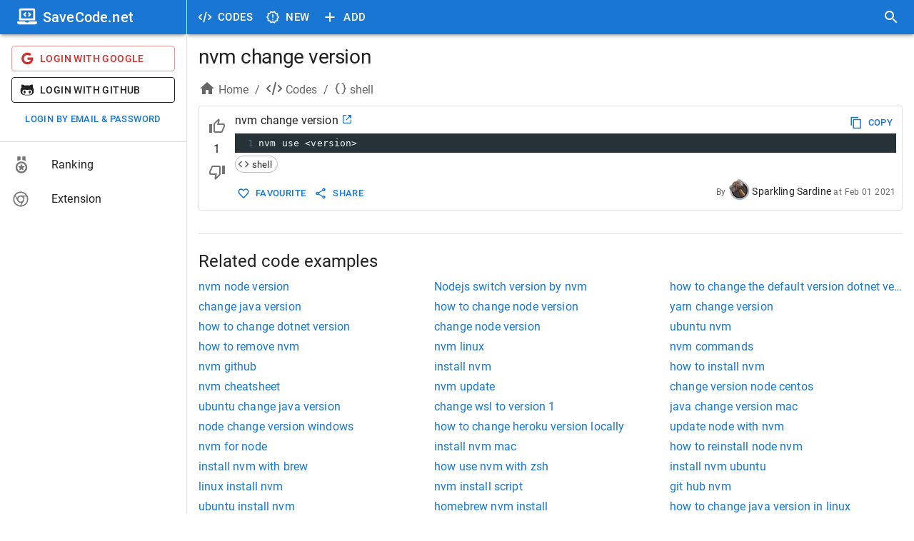

--- FILE ---
content_type: application/javascript; charset=UTF-8
request_url: https://savecode.net/_next/static/chunks/5848-8860403f718047f6.js
body_size: 45019
content:
(self.webpackChunk_N_E=self.webpackChunk_N_E||[]).push([[5848],{9077:function(e,r,a){"use strict";var s=a(64836);r.Z=void 0;var c=s(a(61268)),u=a(85893);r.Z=(0,c.default)((0,u.jsx)("path",{d:"M11.8 10.9c-2.27-.59-3-1.2-3-2.15 0-1.09 1.01-1.85 2.7-1.85 1.78 0 2.44.85 2.5 2.1h2.21c-.07-1.72-1.12-3.3-3.21-3.81V3h-3v2.16c-1.94.42-3.5 1.68-3.5 3.61 0 2.31 1.91 3.46 4.7 4.13 2.5.6 3 1.48 3 2.41 0 .69-.49 1.79-2.7 1.79-2.06 0-2.87-.92-2.98-2.1h-2.2c.12 2.19 1.76 3.42 3.68 3.83V21h3v-2.15c1.95-.37 3.5-1.5 3.5-3.55 0-2.84-2.43-3.81-4.7-4.4"}),"AttachMoneyOutlined")},41899:function(e,r,a){"use strict";var s=a(64836);r.Z=void 0;var c=s(a(61268)),u=a(85893);r.Z=(0,c.default)((0,u.jsx)("path",{d:"M16 1H4c-1.1 0-2 .9-2 2v14h2V3h12zm3 4H8c-1.1 0-2 .9-2 2v14c0 1.1.9 2 2 2h11c1.1 0 2-.9 2-2V7c0-1.1-.9-2-2-2m0 16H8V7h11z"}),"ContentCopy")},70334:function(e,r,a){"use strict";var s=a(64836);r.Z=void 0;var c=s(a(61268)),u=a(85893);r.Z=(0,c.default)((0,u.jsx)("path",{d:"M16 1H2v16h2V3h12zm5 4H6v18h15zm-2 16H8V7h11z"}),"ContentCopySharp")},54148:function(e,r,a){"use strict";var s=a(64836);r.Z=void 0;var c=s(a(61268)),u=a(85893);r.Z=(0,c.default)((0,u.jsx)("path",{d:"M14.12 10.47 12 12.59l-2.13-2.12-1.41 1.41L10.59 14l-2.12 2.12 1.41 1.41L12 15.41l2.12 2.12 1.41-1.41L13.41 14l2.12-2.12zM15.5 4l-1-1h-5l-1 1H5v2h14V4zM6 19c0 1.1.9 2 2 2h8c1.1 0 2-.9 2-2V7H6zM8 9h8v10H8z"}),"DeleteForeverOutlined")},46907:function(e,r,a){"use strict";var s=a(64836);r.Z=void 0;var c=s(a(61268)),u=a(85893);r.Z=(0,c.default)((0,u.jsx)("path",{d:"M6 19c0 1.1.9 2 2 2h8c1.1 0 2-.9 2-2V7H6zM8 9h8v10H8zm7.5-5-1-1h-5l-1 1H5v2h14V4z"}),"DeleteOutline")},99609:function(e,r,a){"use strict";var s=a(64836);r.Z=void 0;var c=s(a(61268)),u=a(85893);r.Z=(0,c.default)((0,u.jsx)("path",{d:"m14.06 9.02.92.92L5.92 19H5v-.92zM17.66 3c-.25 0-.51.1-.7.29l-1.83 1.83 3.75 3.75 1.83-1.83c.39-.39.39-1.02 0-1.41l-2.34-2.34c-.2-.2-.45-.29-.71-.29m-3.6 3.19L3 17.25V21h3.75L17.81 9.94z"}),"EditOutlined")},40470:function(e,r,a){"use strict";var s=a(64836);r.Z=void 0;var c=s(a(61268)),u=a(85893);r.Z=(0,c.default)((0,u.jsx)("path",{d:"M3.9 12c0-1.71 1.39-3.1 3.1-3.1h4V7H7c-2.76 0-5 2.24-5 5s2.24 5 5 5h4v-1.9H7c-1.71 0-3.1-1.39-3.1-3.1M8 13h8v-2H8zm9-6h-4v1.9h4c1.71 0 3.1 1.39 3.1 3.1s-1.39 3.1-3.1 3.1h-4V17h4c2.76 0 5-2.24 5-5s-2.24-5-5-5"}),"InsertLink")},11961:function(e,r,a){"use strict";var s=a(64836);r.Z=void 0;var c=s(a(61268)),u=a(85893);r.Z=(0,c.default)([(0,u.jsx)("path",{d:"m21.41 11.58-9-9C12.05 2.22 11.55 2 11 2H4c-1.1 0-2 .9-2 2v7c0 .55.22 1.05.59 1.42l9 9c.36.36.86.58 1.41.58s1.05-.22 1.41-.59l7-7c.37-.36.59-.86.59-1.41s-.23-1.06-.59-1.42M13 20.01 4 11V4h7v-.01l9 9z"},"0"),(0,u.jsx)("circle",{cx:"6.5",cy:"6.5",r:"1.5"},"1")],"LocalOfferOutlined")},51306:function(e,r,a){"use strict";var s=a(64836);r.Z=void 0;var c=s(a(61268)),u=a(85893);r.Z=(0,c.default)((0,u.jsx)("path",{d:"M14 12c0-1.1-.9-2-2-2s-2 .9-2 2 .9 2 2 2 2-.9 2-2m-2-9c-4.97 0-9 4.03-9 9H0l4 4 4-4H5c0-3.87 3.13-7 7-7s7 3.13 7 7-3.13 7-7 7c-1.51 0-2.91-.49-4.06-1.3l-1.42 1.44C8.04 20.3 9.94 21 12 21c4.97 0 9-4.03 9-9s-4.03-9-9-9"}),"SettingsBackupRestoreOutlined")},59739:function(e,r,a){"use strict";var s=a(64836);r.Z=void 0;var c=s(a(61268)),u=a(85893);r.Z=(0,c.default)((0,u.jsx)("path",{d:"M18 16.08c-.76 0-1.44.3-1.96.77L8.91 12.7c.05-.23.09-.46.09-.7s-.04-.47-.09-.7l7.05-4.11c.54.5 1.25.81 2.04.81 1.66 0 3-1.34 3-3s-1.34-3-3-3-3 1.34-3 3c0 .24.04.47.09.7L8.04 9.81C7.5 9.31 6.79 9 6 9c-1.66 0-3 1.34-3 3s1.34 3 3 3c.79 0 1.5-.31 2.04-.81l7.12 4.16c-.05.21-.08.43-.08.65 0 1.61 1.31 2.92 2.92 2.92s2.92-1.31 2.92-2.92c0-1.61-1.31-2.92-2.92-2.92M18 4c.55 0 1 .45 1 1s-.45 1-1 1-1-.45-1-1 .45-1 1-1M6 13c-.55 0-1-.45-1-1s.45-1 1-1 1 .45 1 1-.45 1-1 1m12 7.02c-.55 0-1-.45-1-1s.45-1 1-1 1 .45 1 1-.45 1-1 1"}),"ShareOutlined")},66242:function(e,r,a){"use strict";a.d(r,{Z:function(){return O}});var s=a(87462),c=a(63366),u=a(67294),f=a(90512),p=a(94780),h=a(90948),y=a(28628),b=a(90629),m=a(1588),w=a(34867);function getCardUtilityClass(e){return(0,w.ZP)("MuiCard",e)}(0,m.Z)("MuiCard",["root"]);var E=a(85893);let S=["className","raised"],useUtilityClasses=e=>{let{classes:r}=e;return(0,p.Z)({root:["root"]},getCardUtilityClass,r)},k=(0,h.ZP)(b.Z,{name:"MuiCard",slot:"Root",overridesResolver:(e,r)=>r.root})(()=>({overflow:"hidden"})),A=u.forwardRef(function(e,r){let a=(0,y.i)({props:e,name:"MuiCard"}),{className:u,raised:p=!1}=a,h=(0,c.Z)(a,S),b=(0,s.Z)({},a,{raised:p}),m=useUtilityClasses(b);return(0,E.jsx)(k,(0,s.Z)({className:(0,f.Z)(m.root,u),elevation:p?8:void 0,ref:r,ownerState:b},h))});var O=A},23795:function(e,r,a){"use strict";a.d(r,{Z:function(){return D}});var s=a(63366),c=a(87462),u=a(67294),f=a(90512),p=a(94780),h=a(98216),y=a(90948),b=a(28628),m=a(77760),w=a(51705),E=a(15861),S=a(1588),k=a(34867);function getLinkUtilityClass(e){return(0,k.ZP)("MuiLink",e)}let A=(0,S.Z)("MuiLink",["root","underlineNone","underlineHover","underlineAlways","button","focusVisible"]);var O=a(54844),R=a(2101);let N={primary:"primary.main",textPrimary:"text.primary",secondary:"secondary.main",textSecondary:"text.secondary",error:"error.main"},transformDeprecatedColors=e=>N[e]||e;var Link_getTextDecoration=({theme:e,ownerState:r})=>{let a=transformDeprecatedColors(r.color),s=(0,O.DW)(e,`palette.${a}`,!1)||r.color,c=(0,O.DW)(e,`palette.${a}Channel`);return"vars"in e&&c?`rgba(${c} / 0.4)`:(0,R.Fq)(s,.4)},T=a(85893);let z=["className","color","component","onBlur","onFocus","TypographyClasses","underline","variant","sx"],useUtilityClasses=e=>{let{classes:r,component:a,focusVisible:s,underline:c}=e,u={root:["root",`underline${(0,h.Z)(c)}`,"button"===a&&"button",s&&"focusVisible"]};return(0,p.Z)(u,getLinkUtilityClass,r)},F=(0,y.ZP)(E.Z,{name:"MuiLink",slot:"Root",overridesResolver:(e,r)=>{let{ownerState:a}=e;return[r.root,r[`underline${(0,h.Z)(a.underline)}`],"button"===a.component&&r.button]}})(({theme:e,ownerState:r})=>(0,c.Z)({},"none"===r.underline&&{textDecoration:"none"},"hover"===r.underline&&{textDecoration:"none","&:hover":{textDecoration:"underline"}},"always"===r.underline&&(0,c.Z)({textDecoration:"underline"},"inherit"!==r.color&&{textDecorationColor:Link_getTextDecoration({theme:e,ownerState:r})},{"&:hover":{textDecorationColor:"inherit"}}),"button"===r.component&&{position:"relative",WebkitTapHighlightColor:"transparent",backgroundColor:"transparent",outline:0,border:0,margin:0,borderRadius:0,padding:0,cursor:"pointer",userSelect:"none",verticalAlign:"middle",MozAppearance:"none",WebkitAppearance:"none","&::-moz-focus-inner":{borderStyle:"none"},[`&.${A.focusVisible}`]:{outline:"auto"}})),Z=u.forwardRef(function(e,r){let a=(0,b.i)({props:e,name:"MuiLink"}),{className:p,color:h="primary",component:y="a",onBlur:E,onFocus:S,TypographyClasses:k,underline:A="always",variant:O="inherit",sx:R}=a,Z=(0,s.Z)(a,z),{isFocusVisibleRef:D,onBlur:B,onFocus:C,ref:U}=(0,m.Z)(),[M,L]=u.useState(!1),q=(0,w.Z)(r,U),W=(0,c.Z)({},a,{color:h,component:y,focusVisible:M,underline:A,variant:O}),G=useUtilityClasses(W);return(0,T.jsx)(F,(0,c.Z)({color:h,className:(0,f.Z)(G.root,p),classes:k,component:y,onBlur:e=>{B(e),!1===D.current&&L(!1),E&&E(e)},onFocus:e=>{C(e),!0===D.current&&L(!0),S&&S(e)},ref:q,ownerState:W,variant:O,sx:[...Object.keys(N).includes(h)?[]:[{color:h}],...Array.isArray(R)?R:[R]]},Z))});var D=Z},70365:function(e,r,a){var s=a(81445)("jsonp");e.exports=function(e,r,a){"function"==typeof r&&(a=r,r={}),r||(r={});var u,f,p=r.prefix||"__jp",h=r.name||p+c++,y=r.param||"callback",b=null!=r.timeout?r.timeout:6e4,m=encodeURIComponent,w=document.getElementsByTagName("script")[0]||document.head;function cleanup(){u.parentNode&&u.parentNode.removeChild(u),window[h]=noop,f&&clearTimeout(f)}return b&&(f=setTimeout(function(){cleanup(),a&&a(Error("Timeout"))},b)),window[h]=function(e){s("jsonp got",e),cleanup(),a&&a(null,e)},e+=(~e.indexOf("?")?"&":"?")+y+"="+m(h),s('jsonp req "%s"',e=e.replace("?&","?")),(u=document.createElement("script")).src=e,w.parentNode.insertBefore(u,w),function(){window[h]&&cleanup()}};var c=0;function noop(){}},81445:function(e,r,a){var s=a(83454);function load(){var e;try{e=r.storage.debug}catch(e){}return!e&&void 0!==s&&"env"in s&&(e=s.env.DEBUG),e}(r=e.exports=a(84805)).log=function(){return"object"==typeof console&&console.log&&Function.prototype.apply.call(console.log,console,arguments)},r.formatArgs=function(e){var a=this.useColors;if(e[0]=(a?"%c":"")+this.namespace+(a?" %c":" ")+e[0]+(a?"%c ":" ")+"+"+r.humanize(this.diff),a){var s="color: "+this.color;e.splice(1,0,s,"color: inherit");var c=0,u=0;e[0].replace(/%[a-zA-Z%]/g,function(e){"%%"!==e&&(c++,"%c"===e&&(u=c))}),e.splice(u,0,s)}},r.save=function(e){try{null==e?r.storage.removeItem("debug"):r.storage.debug=e}catch(e){}},r.load=load,r.useColors=function(){return"undefined"!=typeof window&&!!window.process&&"renderer"===window.process.type||"undefined"!=typeof document&&document.documentElement&&document.documentElement.style&&document.documentElement.style.WebkitAppearance||"undefined"!=typeof window&&window.console&&(window.console.firebug||window.console.exception&&window.console.table)||"undefined"!=typeof navigator&&navigator.userAgent&&navigator.userAgent.toLowerCase().match(/firefox\/(\d+)/)&&parseInt(RegExp.$1,10)>=31||"undefined"!=typeof navigator&&navigator.userAgent&&navigator.userAgent.toLowerCase().match(/applewebkit\/(\d+)/)},r.storage="undefined"!=typeof chrome&&void 0!==chrome.storage?chrome.storage.local:function(){try{return window.localStorage}catch(e){}}(),r.colors=["lightseagreen","forestgreen","goldenrod","dodgerblue","darkorchid","crimson"],r.formatters.j=function(e){try{return JSON.stringify(e)}catch(e){return"[UnexpectedJSONParseError]: "+e.message}},r.enable(load())},84805:function(e,r,a){var s;function createDebug(e){function debug(){if(debug.enabled){var e=+new Date,a=e-(s||e);debug.diff=a,debug.prev=s,debug.curr=e,s=e;for(var c=Array(arguments.length),u=0;u<c.length;u++)c[u]=arguments[u];c[0]=r.coerce(c[0]),"string"!=typeof c[0]&&c.unshift("%O");var f=0;c[0]=c[0].replace(/%([a-zA-Z%])/g,function(e,a){if("%%"===e)return e;f++;var s=r.formatters[a];if("function"==typeof s){var u=c[f];e=s.call(debug,u),c.splice(f,1),f--}return e}),r.formatArgs.call(debug,c),(debug.log||r.log||console.log.bind(console)).apply(debug,c)}}return debug.namespace=e,debug.enabled=r.enabled(e),debug.useColors=r.useColors(),debug.color=function(e){var a,s=0;for(a in e)s=(s<<5)-s+e.charCodeAt(a)|0;return r.colors[Math.abs(s)%r.colors.length]}(e),"function"==typeof r.init&&r.init(debug),debug}(r=e.exports=createDebug.debug=createDebug.default=createDebug).coerce=function(e){return e instanceof Error?e.stack||e.message:e},r.disable=function(){r.enable("")},r.enable=function(e){r.save(e),r.names=[],r.skips=[];for(var a=("string"==typeof e?e:"").split(/[\s,]+/),s=a.length,c=0;c<s;c++)a[c]&&("-"===(e=a[c].replace(/\*/g,".*?"))[0]?r.skips.push(RegExp("^"+e.substr(1)+"$")):r.names.push(RegExp("^"+e+"$")))},r.enabled=function(e){var a,s;for(a=0,s=r.skips.length;a<s;a++)if(r.skips[a].test(e))return!1;for(a=0,s=r.names.length;a<s;a++)if(r.names[a].test(e))return!0;return!1},r.humanize=a(20971),r.names=[],r.skips=[],r.formatters={}},20971:function(e){function plural(e,r,a){return e<r?void 0:e<1.5*r?Math.floor(e/r)+" "+a:Math.ceil(e/r)+" "+a+"s"}e.exports=function(e,r){r=r||{};var a=typeof e;if("string"===a&&e.length>0)return function(e){if(!((e=String(e)).length>100)){var r=/^((?:\d+)?\.?\d+) *(milliseconds?|msecs?|ms|seconds?|secs?|s|minutes?|mins?|m|hours?|hrs?|h|days?|d|years?|yrs?|y)?$/i.exec(e);if(r){var a=parseFloat(r[1]);switch((r[2]||"ms").toLowerCase()){case"years":case"year":case"yrs":case"yr":case"y":return 315576e5*a;case"days":case"day":case"d":return 864e5*a;case"hours":case"hour":case"hrs":case"hr":case"h":return 36e5*a;case"minutes":case"minute":case"mins":case"min":case"m":return 6e4*a;case"seconds":case"second":case"secs":case"sec":case"s":return 1e3*a;case"milliseconds":case"millisecond":case"msecs":case"msec":case"ms":return a;default:return}}}}(e);if("number"===a&&!1===isNaN(e))return r.long?plural(e,864e5,"day")||plural(e,36e5,"hour")||plural(e,6e4,"minute")||plural(e,1e3,"second")||e+" ms":e>=864e5?Math.round(e/864e5)+"d":e>=36e5?Math.round(e/36e5)+"h":e>=6e4?Math.round(e/6e4)+"m":e>=1e3?Math.round(e/1e3)+"s":e+"ms";throw Error("val is not a non-empty string or a valid number. val="+JSON.stringify(e))}},27596:function(e,r,a){var s=a(83454),c=a(48764).Buffer;!function(){var r={992:function(e){e.exports=function(e,a,s){if(e.filter)return e.filter(a,s);if(null==e||"function"!=typeof a)throw TypeError();for(var c=[],u=0;u<e.length;u++)if(r.call(e,u)){var f=e[u];a.call(s,f,u,e)&&c.push(f)}return c};var r=Object.prototype.hasOwnProperty},167:function(e,r,a){"use strict";function _typeof(e){return(_typeof="function"==typeof Symbol&&"symbol"==typeof Symbol.iterator?function(e){return typeof e}:function(e){return e&&"function"==typeof Symbol&&e.constructor===Symbol&&e!==Symbol.prototype?"symbol":typeof e})(e)}var c,u,f=a(23).codes,p=f.ERR_AMBIGUOUS_ARGUMENT,h=f.ERR_INVALID_ARG_TYPE,y=f.ERR_INVALID_ARG_VALUE,b=f.ERR_INVALID_RETURN_VALUE,m=f.ERR_MISSING_ARGS,w=a(545),E=a(177).inspect,S=a(177).types,k=S.isPromise,A=S.isRegExp,O=Object.assign?Object.assign:a(604).assign,R=Object.is?Object.is:a(208);function lazyLoadComparison(){var e=a(176);c=e.isDeepEqual,u=e.isDeepStrictEqual}var N=!1,T=e.exports=ok,z={};function innerFail(e){if(e.message instanceof Error)throw e.message;throw new w(e)}function innerOk(e,r,a,s){if(!a){var c=!1;if(0===r)c=!0,s="No value argument passed to `assert.ok()`";else if(s instanceof Error)throw s;var u=new w({actual:a,expected:!0,message:s,operator:"==",stackStartFn:e});throw u.generatedMessage=c,u}}function ok(){for(var e=arguments.length,r=Array(e),a=0;a<e;a++)r[a]=arguments[a];innerOk.apply(void 0,[ok,r.length].concat(r))}T.fail=function fail(e,r,a,c,u){var f,p=arguments.length;if(0===p?f="Failed":1===p?(a=e,e=void 0):(!1===N&&(N=!0,(s.emitWarning?s.emitWarning:console.warn.bind(console))("assert.fail() with more than one argument is deprecated. Please use assert.strictEqual() instead or only pass a message.","DeprecationWarning","DEP0094")),2===p&&(c="!=")),a instanceof Error)throw a;var h={actual:e,expected:r,operator:void 0===c?"fail":c,stackStartFn:u||fail};void 0!==a&&(h.message=a);var y=new w(h);throw f&&(y.message=f,y.generatedMessage=!0),y},T.AssertionError=w,T.ok=ok,T.equal=function equal(e,r,a){if(arguments.length<2)throw new m("actual","expected");e!=r&&innerFail({actual:e,expected:r,message:a,operator:"==",stackStartFn:equal})},T.notEqual=function notEqual(e,r,a){if(arguments.length<2)throw new m("actual","expected");e==r&&innerFail({actual:e,expected:r,message:a,operator:"!=",stackStartFn:notEqual})},T.deepEqual=function deepEqual(e,r,a){if(arguments.length<2)throw new m("actual","expected");void 0===c&&lazyLoadComparison(),c(e,r)||innerFail({actual:e,expected:r,message:a,operator:"deepEqual",stackStartFn:deepEqual})},T.notDeepEqual=function notDeepEqual(e,r,a){if(arguments.length<2)throw new m("actual","expected");void 0===c&&lazyLoadComparison(),c(e,r)&&innerFail({actual:e,expected:r,message:a,operator:"notDeepEqual",stackStartFn:notDeepEqual})},T.deepStrictEqual=function deepStrictEqual(e,r,a){if(arguments.length<2)throw new m("actual","expected");void 0===c&&lazyLoadComparison(),u(e,r)||innerFail({actual:e,expected:r,message:a,operator:"deepStrictEqual",stackStartFn:deepStrictEqual})},T.notDeepStrictEqual=function notDeepStrictEqual(e,r,a){if(arguments.length<2)throw new m("actual","expected");void 0===c&&lazyLoadComparison(),u(e,r)&&innerFail({actual:e,expected:r,message:a,operator:"notDeepStrictEqual",stackStartFn:notDeepStrictEqual})},T.strictEqual=function strictEqual(e,r,a){if(arguments.length<2)throw new m("actual","expected");R(e,r)||innerFail({actual:e,expected:r,message:a,operator:"strictEqual",stackStartFn:strictEqual})},T.notStrictEqual=function notStrictEqual(e,r,a){if(arguments.length<2)throw new m("actual","expected");R(e,r)&&innerFail({actual:e,expected:r,message:a,operator:"notStrictEqual",stackStartFn:notStrictEqual})};var I=function Comparison(e,r,a){var s=this;!function(e,r){if(!(e instanceof r))throw TypeError("Cannot call a class as a function")}(this,Comparison),r.forEach(function(r){r in e&&(void 0!==a&&"string"==typeof a[r]&&A(e[r])&&e[r].test(a[r])?s[r]=a[r]:s[r]=e[r])})};function expectedException(e,r,a,s){if("function"!=typeof r){if(A(r))return r.test(e);if(2==arguments.length)throw new h("expected",["Function","RegExp"],r);if("object"!==_typeof(e)||null===e){var f=new w({actual:e,expected:r,message:a,operator:"deepStrictEqual",stackStartFn:s});throw f.operator=s.name,f}var p=Object.keys(r);if(r instanceof Error)p.push("name","message");else if(0===p.length)throw new y("error",r,"may not be an empty object");return void 0===c&&lazyLoadComparison(),p.forEach(function(c){"string"==typeof e[c]&&A(r[c])&&r[c].test(e[c])||function(e,r,a,s,c,f){if(!(a in e)||!u(e[a],r[a])){if(!s){var p=new I(e,c),h=new I(r,c,e),y=new w({actual:p,expected:h,operator:"deepStrictEqual",stackStartFn:f});throw y.actual=e,y.expected=r,y.operator=f.name,y}innerFail({actual:e,expected:r,message:s,operator:f.name,stackStartFn:f})}}(e,r,c,a,p,s)}),!0}return void 0!==r.prototype&&e instanceof r||!Error.isPrototypeOf(r)&&!0===r.call({},e)}function getActual(e){if("function"!=typeof e)throw new h("fn","Function",e);try{e()}catch(e){return e}return z}function checkIsPromise(e){return k(e)||null!==e&&"object"===_typeof(e)&&"function"==typeof e.then&&"function"==typeof e.catch}function waitForActual(e){return Promise.resolve().then(function(){var r;if("function"==typeof e){if(!checkIsPromise(r=e()))throw new b("instance of Promise","promiseFn",r)}else if(checkIsPromise(e))r=e;else throw new h("promiseFn",["Function","Promise"],e);return Promise.resolve().then(function(){return r}).then(function(){return z}).catch(function(e){return e})})}function expectsError(e,r,a,s){if("string"==typeof a){if(4==arguments.length)throw new h("error",["Object","Error","Function","RegExp"],a);if("object"===_typeof(r)&&null!==r){if(r.message===a)throw new p("error/message",'The error message "'.concat(r.message,'" is identical to the message.'))}else if(r===a)throw new p("error/message",'The error "'.concat(r,'" is identical to the message.'));s=a,a=void 0}else if(null!=a&&"object"!==_typeof(a)&&"function"!=typeof a)throw new h("error",["Object","Error","Function","RegExp"],a);if(r===z){var c="";a&&a.name&&(c+=" (".concat(a.name,")")),c+=s?": ".concat(s):".";var u="rejects"===e.name?"rejection":"exception";innerFail({actual:void 0,expected:a,operator:e.name,message:"Missing expected ".concat(u).concat(c),stackStartFn:e})}if(a&&!expectedException(r,a,s,e))throw r}function expectsNoError(e,r,a,s){if(r!==z){if("string"==typeof a&&(s=a,a=void 0),!a||expectedException(r,a)){var c=s?": ".concat(s):".",u="doesNotReject"===e.name?"rejection":"exception";innerFail({actual:r,expected:a,operator:e.name,message:"Got unwanted ".concat(u).concat(c,"\n")+'Actual message: "'.concat(r&&r.message,'"'),stackStartFn:e})}throw r}}T.throws=function throws(e){for(var r=arguments.length,a=Array(r>1?r-1:0),s=1;s<r;s++)a[s-1]=arguments[s];expectsError.apply(void 0,[throws,getActual(e)].concat(a))},T.rejects=function rejects(e){for(var r=arguments.length,a=Array(r>1?r-1:0),s=1;s<r;s++)a[s-1]=arguments[s];return waitForActual(e).then(function(e){return expectsError.apply(void 0,[rejects,e].concat(a))})},T.doesNotThrow=function doesNotThrow(e){for(var r=arguments.length,a=Array(r>1?r-1:0),s=1;s<r;s++)a[s-1]=arguments[s];expectsNoError.apply(void 0,[doesNotThrow,getActual(e)].concat(a))},T.doesNotReject=function doesNotReject(e){for(var r=arguments.length,a=Array(r>1?r-1:0),s=1;s<r;s++)a[s-1]=arguments[s];return waitForActual(e).then(function(e){return expectsNoError.apply(void 0,[doesNotReject,e].concat(a))})},T.ifError=function ifError(e){if(null!=e){var r="ifError got unwanted exception: ";"object"===_typeof(e)&&"string"==typeof e.message?0===e.message.length&&e.constructor?r+=e.constructor.name:r+=e.message:r+=E(e);var a=new w({actual:e,expected:null,operator:"ifError",message:r,stackStartFn:ifError}),s=e.stack;if("string"==typeof s){var c=s.split("\n");c.shift();for(var u=a.stack.split("\n"),f=0;f<c.length;f++){var p=u.indexOf(c[f]);if(-1!==p){u=u.slice(0,p);break}}a.stack="".concat(u.join("\n"),"\n").concat(c.join("\n"))}throw a}},T.strict=O(function strict(){for(var e=arguments.length,r=Array(e),a=0;a<e;a++)r[a]=arguments[a];innerOk.apply(void 0,[strict,r.length].concat(r))},T,{equal:T.strictEqual,deepEqual:T.deepStrictEqual,notEqual:T.notStrictEqual,notDeepEqual:T.notDeepStrictEqual}),T.strict.strict=T.strict},545:function(e,r,a){"use strict";function _defineProperties(e,r){for(var a=0;a<r.length;a++){var s=r[a];s.enumerable=s.enumerable||!1,s.configurable=!0,"value"in s&&(s.writable=!0),Object.defineProperty(e,s.key,s)}}function _possibleConstructorReturn(e,r){return r&&("object"===_typeof(r)||"function"==typeof r)?r:_assertThisInitialized(e)}function _assertThisInitialized(e){if(void 0===e)throw ReferenceError("this hasn't been initialised - super() hasn't been called");return e}function _wrapNativeSuper(e){var r="function"==typeof Map?new Map:void 0;return(_wrapNativeSuper=function(e){if(null===e||-1===Function.toString.call(e).indexOf("[native code]"))return e;if("function"!=typeof e)throw TypeError("Super expression must either be null or a function");if(void 0!==r){if(r.has(e))return r.get(e);r.set(e,Wrapper)}function Wrapper(){return _construct(e,arguments,_getPrototypeOf(this).constructor)}return Wrapper.prototype=Object.create(e.prototype,{constructor:{value:Wrapper,enumerable:!1,writable:!0,configurable:!0}}),_setPrototypeOf(Wrapper,e)})(e)}function _construct(e,r,a){return(_construct=!function(){if("undefined"==typeof Reflect||!Reflect.construct||Reflect.construct.sham)return!1;if("function"==typeof Proxy)return!0;try{return Date.prototype.toString.call(Reflect.construct(Date,[],function(){})),!0}catch(e){return!1}}()?function(e,r,a){var s=[null];s.push.apply(s,r);var c=new(Function.bind.apply(e,s));return a&&_setPrototypeOf(c,a.prototype),c}:Reflect.construct).apply(null,arguments)}function _setPrototypeOf(e,r){return(_setPrototypeOf=Object.setPrototypeOf||function(e,r){return e.__proto__=r,e})(e,r)}function _getPrototypeOf(e){return(_getPrototypeOf=Object.setPrototypeOf?Object.getPrototypeOf:function(e){return e.__proto__||Object.getPrototypeOf(e)})(e)}function _typeof(e){return(_typeof="function"==typeof Symbol&&"symbol"==typeof Symbol.iterator?function(e){return typeof e}:function(e){return e&&"function"==typeof Symbol&&e.constructor===Symbol&&e!==Symbol.prototype?"symbol":typeof e})(e)}var c=a(177).inspect,u=a(23).codes.ERR_INVALID_ARG_TYPE;function endsWith(e,r,a){return(void 0===a||a>e.length)&&(a=e.length),e.substring(a-r.length,a)===r}var f="",p="",h="",y="",b={deepStrictEqual:"Expected values to be strictly deep-equal:",strictEqual:"Expected values to be strictly equal:",strictEqualObject:'Expected "actual" to be reference-equal to "expected":',deepEqual:"Expected values to be loosely deep-equal:",equal:"Expected values to be loosely equal:",notDeepStrictEqual:'Expected "actual" not to be strictly deep-equal to:',notStrictEqual:'Expected "actual" to be strictly unequal to:',notStrictEqualObject:'Expected "actual" not to be reference-equal to "expected":',notDeepEqual:'Expected "actual" not to be loosely deep-equal to:',notEqual:'Expected "actual" to be loosely unequal to:',notIdentical:"Values identical but not reference-equal:"};function copyError(e){var r=Object.keys(e),a=Object.create(Object.getPrototypeOf(e));return r.forEach(function(r){a[r]=e[r]}),Object.defineProperty(a,"message",{value:e.message}),a}function inspectValue(e){return c(e,{compact:!1,customInspect:!1,depth:1e3,maxArrayLength:1/0,showHidden:!1,breakLength:1/0,showProxy:!1,sorted:!0,getters:!0})}var m=function(e){var r,a;function AssertionError(e){if(!function(e,r){if(!(e instanceof r))throw TypeError("Cannot call a class as a function")}(this,AssertionError),"object"!==_typeof(e)||null===e)throw new u("options","Object",e);var r,a=e.message,c=e.operator,m=e.stackStartFn,w=e.actual,E=e.expected,S=Error.stackTraceLimit;if(Error.stackTraceLimit=0,null!=a)r=_possibleConstructorReturn(this,_getPrototypeOf(AssertionError).call(this,String(a)));else if(s.stderr&&s.stderr.isTTY&&(s.stderr&&s.stderr.getColorDepth&&1!==s.stderr.getColorDepth()?(f="\x1b[34m",p="\x1b[32m",y="\x1b[39m",h="\x1b[31m"):(f="",p="",y="",h="")),"object"===_typeof(w)&&null!==w&&"object"===_typeof(E)&&null!==E&&"stack"in w&&w instanceof Error&&"stack"in E&&E instanceof Error&&(w=copyError(w),E=copyError(E)),"deepStrictEqual"===c||"strictEqual"===c)r=_possibleConstructorReturn(this,_getPrototypeOf(AssertionError).call(this,function(e,r,a){var c="",u="",m=0,w="",E=!1,S=inspectValue(e),k=S.split("\n"),A=inspectValue(r).split("\n"),O=0,R="";if("strictEqual"===a&&"object"===_typeof(e)&&"object"===_typeof(r)&&null!==e&&null!==r&&(a="strictEqualObject"),1===k.length&&1===A.length&&k[0]!==A[0]){var N=k[0].length+A[0].length;if(N<=10){if(("object"!==_typeof(e)||null===e)&&("object"!==_typeof(r)||null===r)&&(0!==e||0!==r))return"".concat(b[a],"\n\n")+"".concat(k[0]," !== ").concat(A[0],"\n")}else if("strictEqualObject"!==a&&N<(s.stderr&&s.stderr.isTTY?s.stderr.columns:80)){for(;k[0][O]===A[0][O];)O++;O>2&&(R="\n  ".concat(function(e,r){if(r=Math.floor(r),0==e.length||0==r)return"";var a=e.length*r;for(r=Math.floor(Math.log(r)/Math.log(2));r;)e+=e,r--;return e+e.substring(0,a-e.length)}(" ",O),"^"),O=0)}}for(var T=k[k.length-1],z=A[A.length-1];T===z&&(O++<2?w="\n  ".concat(T).concat(w):c=T,k.pop(),A.pop(),0!==k.length&&0!==A.length);)T=k[k.length-1],z=A[A.length-1];var F=Math.max(k.length,A.length);if(0===F){var Z=S.split("\n");if(Z.length>30)for(Z[26]="".concat(f,"...").concat(y);Z.length>27;)Z.pop();return"".concat(b.notIdentical,"\n\n").concat(Z.join("\n"),"\n")}O>3&&(w="\n".concat(f,"...").concat(y).concat(w),E=!0),""!==c&&(w="\n  ".concat(c).concat(w),c="");var D=0,B=b[a]+"\n".concat(p,"+ actual").concat(y," ").concat(h,"- expected").concat(y),C=" ".concat(f,"...").concat(y," Lines skipped");for(O=0;O<F;O++){var U=O-m;if(k.length<O+1)U>1&&O>2&&(U>4?(u+="\n".concat(f,"...").concat(y),E=!0):U>3&&(u+="\n  ".concat(A[O-2]),D++),u+="\n  ".concat(A[O-1]),D++),m=O,c+="\n".concat(h,"-").concat(y," ").concat(A[O]),D++;else if(A.length<O+1)U>1&&O>2&&(U>4?(u+="\n".concat(f,"...").concat(y),E=!0):U>3&&(u+="\n  ".concat(k[O-2]),D++),u+="\n  ".concat(k[O-1]),D++),m=O,u+="\n".concat(p,"+").concat(y," ").concat(k[O]),D++;else{var M=A[O],L=k[O],q=L!==M&&(!endsWith(L,",")||L.slice(0,-1)!==M);q&&endsWith(M,",")&&M.slice(0,-1)===L&&(q=!1,L+=","),q?(U>1&&O>2&&(U>4?(u+="\n".concat(f,"...").concat(y),E=!0):U>3&&(u+="\n  ".concat(k[O-2]),D++),u+="\n  ".concat(k[O-1]),D++),m=O,u+="\n".concat(p,"+").concat(y," ").concat(L),c+="\n".concat(h,"-").concat(y," ").concat(M),D+=2):(u+=c,c="",(1===U||0===O)&&(u+="\n  ".concat(L),D++))}if(D>20&&O<F-2)return"".concat(B).concat(C,"\n").concat(u,"\n").concat(f,"...").concat(y).concat(c,"\n")+"".concat(f,"...").concat(y)}return"".concat(B).concat(E?C:"","\n").concat(u).concat(c).concat(w).concat(R)}(w,E,c)));else if("notDeepStrictEqual"===c||"notStrictEqual"===c){var k=b[c],A=inspectValue(w).split("\n");if("notStrictEqual"===c&&"object"===_typeof(w)&&null!==w&&(k=b.notStrictEqualObject),A.length>30)for(A[26]="".concat(f,"...").concat(y);A.length>27;)A.pop();r=1===A.length?_possibleConstructorReturn(this,_getPrototypeOf(AssertionError).call(this,"".concat(k," ").concat(A[0]))):_possibleConstructorReturn(this,_getPrototypeOf(AssertionError).call(this,"".concat(k,"\n\n").concat(A.join("\n"),"\n")))}else{var O=inspectValue(w),R="",N=b[c];"notDeepEqual"===c||"notEqual"===c?(O="".concat(b[c],"\n\n").concat(O)).length>1024&&(O="".concat(O.slice(0,1021),"...")):(R="".concat(inspectValue(E)),O.length>512&&(O="".concat(O.slice(0,509),"...")),R.length>512&&(R="".concat(R.slice(0,509),"...")),"deepEqual"===c||"equal"===c?O="".concat(N,"\n\n").concat(O,"\n\nshould equal\n\n"):R=" ".concat(c," ").concat(R)),r=_possibleConstructorReturn(this,_getPrototypeOf(AssertionError).call(this,"".concat(O).concat(R)))}return Error.stackTraceLimit=S,r.generatedMessage=!a,Object.defineProperty(_assertThisInitialized(r),"name",{value:"AssertionError [ERR_ASSERTION]",enumerable:!1,writable:!0,configurable:!0}),r.code="ERR_ASSERTION",r.actual=w,r.expected=E,r.operator=c,Error.captureStackTrace&&Error.captureStackTrace(_assertThisInitialized(r),m),r.stack,r.name="AssertionError",_possibleConstructorReturn(r)}return!function(e,r){if("function"!=typeof r&&null!==r)throw TypeError("Super expression must either be null or a function");e.prototype=Object.create(r&&r.prototype,{constructor:{value:e,writable:!0,configurable:!0}}),r&&_setPrototypeOf(e,r)}(AssertionError,e),r=[{key:"toString",value:function(){return"".concat(this.name," [").concat(this.code,"]: ").concat(this.message)}},{key:c.custom,value:function(e,r){return c(this,function(e){for(var r=1;r<arguments.length;r++){var a=null!=arguments[r]?arguments[r]:{},s=Object.keys(a);"function"==typeof Object.getOwnPropertySymbols&&(s=s.concat(Object.getOwnPropertySymbols(a).filter(function(e){return Object.getOwnPropertyDescriptor(a,e).enumerable}))),s.forEach(function(r){var s;s=a[r],r in e?Object.defineProperty(e,r,{value:s,enumerable:!0,configurable:!0,writable:!0}):e[r]=s})}return e}({},r,{customInspect:!1,depth:0}))}}],_defineProperties(AssertionError.prototype,r),a&&_defineProperties(AssertionError,a),AssertionError}(_wrapNativeSuper(Error));e.exports=m},23:function(e,r,a){"use strict";function _typeof(e){return(_typeof="function"==typeof Symbol&&"symbol"==typeof Symbol.iterator?function(e){return typeof e}:function(e){return e&&"function"==typeof Symbol&&e.constructor===Symbol&&e!==Symbol.prototype?"symbol":typeof e})(e)}function _getPrototypeOf(e){return(_getPrototypeOf=Object.setPrototypeOf?Object.getPrototypeOf:function(e){return e.__proto__||Object.getPrototypeOf(e)})(e)}function _setPrototypeOf(e,r){return(_setPrototypeOf=Object.setPrototypeOf||function(e,r){return e.__proto__=r,e})(e,r)}var s,c,u={};function createErrorType(e,r,a){a||(a=Error);var s=function(a){function NodeError(a,s,c){var u,f;return!function(e,r){if(!(e instanceof r))throw TypeError("Cannot call a class as a function")}(this,NodeError),(u=(f=_getPrototypeOf(NodeError).call(this,"string"==typeof r?r:r(a,s,c)))&&("object"===_typeof(f)||"function"==typeof f)?f:function(e){if(void 0===e)throw ReferenceError("this hasn't been initialised - super() hasn't been called");return e}(this)).code=e,u}return!function(e,r){if("function"!=typeof r&&null!==r)throw TypeError("Super expression must either be null or a function");e.prototype=Object.create(r&&r.prototype,{constructor:{value:e,writable:!0,configurable:!0}}),r&&_setPrototypeOf(e,r)}(NodeError,a),NodeError}(a);u[e]=s}function oneOf(e,r){if(!Array.isArray(e))return"of ".concat(r," ").concat(String(e));var a=e.length;return(e=e.map(function(e){return String(e)}),a>2)?"one of ".concat(r," ").concat(e.slice(0,a-1).join(", "),", or ")+e[a-1]:2===a?"one of ".concat(r," ").concat(e[0]," or ").concat(e[1]):"of ".concat(r," ").concat(e[0])}createErrorType("ERR_AMBIGUOUS_ARGUMENT",'The "%s" argument is ambiguous. %s',TypeError),createErrorType("ERR_INVALID_ARG_TYPE",function(e,r,c){if((void 0===s&&(s=a(167)),s("string"==typeof e,"'name' must be a string"),"string"==typeof r&&(u="not ",r.substr(!f||f<0?0:+f,u.length)===u))?(b="must not be",r=r.replace(/^not /,"")):b="must be",p=" argument",(void 0===h||h>e.length)&&(h=e.length),e.substring(h-p.length,h)===p)m="The ".concat(e," ").concat(b," ").concat(oneOf(r,"type"));else{var u,f,p,h,y,b,m,w=("number"!=typeof y&&(y=0),y+1>e.length||-1===e.indexOf(".",y))?"argument":"property";m='The "'.concat(e,'" ').concat(w," ").concat(b," ").concat(oneOf(r,"type"))}return m+". Received type ".concat(_typeof(c))},TypeError),createErrorType("ERR_INVALID_ARG_VALUE",function(e,r){var s=arguments.length>2&&void 0!==arguments[2]?arguments[2]:"is invalid";void 0===c&&(c=a(177));var u=c.inspect(r);return u.length>128&&(u="".concat(u.slice(0,128),"...")),"The argument '".concat(e,"' ").concat(s,". Received ").concat(u)},TypeError,RangeError),createErrorType("ERR_INVALID_RETURN_VALUE",function(e,r,a){var s;return s=a&&a.constructor&&a.constructor.name?"instance of ".concat(a.constructor.name):"type ".concat(_typeof(a)),"Expected ".concat(e,' to be returned from the "').concat(r,'"')+" function but got ".concat(s,".")},TypeError),createErrorType("ERR_MISSING_ARGS",function(){for(var e=arguments.length,r=Array(e),c=0;c<e;c++)r[c]=arguments[c];void 0===s&&(s=a(167)),s(r.length>0,"At least one arg needs to be specified");var u="The ",f=r.length;switch(r=r.map(function(e){return'"'.concat(e,'"')}),f){case 1:u+="".concat(r[0]," argument");break;case 2:u+="".concat(r[0]," and ").concat(r[1]," arguments");break;default:u+=r.slice(0,f-1).join(", ")+", and ".concat(r[f-1]," arguments")}return"".concat(u," must be specified")},TypeError),e.exports.codes=u},176:function(e,r,a){"use strict";function _slicedToArray(e,r){return function(e){if(Array.isArray(e))return e}(e)||function(e,r){var a=[],s=!0,c=!1,u=void 0;try{for(var f,p=e[Symbol.iterator]();!(s=(f=p.next()).done)&&(a.push(f.value),!r||a.length!==r);s=!0);}catch(e){c=!0,u=e}finally{try{s||null==p.return||p.return()}finally{if(c)throw u}}return a}(e,r)||function(){throw TypeError("Invalid attempt to destructure non-iterable instance")}()}function _typeof(e){return(_typeof="function"==typeof Symbol&&"symbol"==typeof Symbol.iterator?function(e){return typeof e}:function(e){return e&&"function"==typeof Symbol&&e.constructor===Symbol&&e!==Symbol.prototype?"symbol":typeof e})(e)}var s=void 0!==/a/g.flags,o=function(e){var r=[];return e.forEach(function(e){return r.push(e)}),r},i=function(e){var r=[];return e.forEach(function(e,a){return r.push([a,e])}),r},c=Object.is?Object.is:a(208),u=Object.getOwnPropertySymbols?Object.getOwnPropertySymbols:function(){return[]},f=Number.isNaN?Number.isNaN:a(718);function uncurryThis(e){return e.call.bind(e)}var p=uncurryThis(Object.prototype.hasOwnProperty),h=uncurryThis(Object.prototype.propertyIsEnumerable),y=uncurryThis(Object.prototype.toString),b=a(177).types,m=b.isAnyArrayBuffer,w=b.isArrayBufferView,E=b.isDate,S=b.isMap,k=b.isRegExp,A=b.isSet,O=b.isNativeError,R=b.isBoxedPrimitive,N=b.isNumberObject,T=b.isStringObject,z=b.isBooleanObject,F=b.isBigIntObject,Z=b.isSymbolObject,D=b.isFloat32Array,B=b.isFloat64Array;function isNonIndex(e){if(0===e.length||e.length>10)return!0;for(var r=0;r<e.length;r++){var a=e.charCodeAt(r);if(a<48||a>57)return!0}return 10===e.length&&e>=4294967296}function getOwnNonIndexProperties(e){return Object.keys(e).filter(isNonIndex).concat(u(e).filter(Object.prototype.propertyIsEnumerable.bind(e)))}/*!
 * The buffer module from node.js, for the browser.
 *
 * @author   Feross Aboukhadijeh <feross@feross.org> <http://feross.org>
 * @license  MIT
 */function compare(e,r){if(e===r)return 0;for(var a=e.length,s=r.length,c=0,u=Math.min(a,s);c<u;++c)if(e[c]!==r[c]){a=e[c],s=r[c];break}return a<s?-1:s<a?1:0}var C=void 0;function innerDeepEqual(e,r,a,u){if(e===r)return 0!==e||!a||c(e,r);if(a){if("object"!==_typeof(e))return"number"==typeof e&&f(e)&&f(r);if("object"!==_typeof(r)||null===e||null===r||Object.getPrototypeOf(e)!==Object.getPrototypeOf(r))return!1}else{if(null===e||"object"!==_typeof(e))return(null===r||"object"!==_typeof(r))&&e==r;if(null===r||"object"!==_typeof(r))return!1}var p=y(e);if(p!==y(r))return!1;if(Array.isArray(e)){if(e.length!==r.length)return!1;var h=getOwnNonIndexProperties(e,C),b=getOwnNonIndexProperties(r,C);return h.length===b.length&&keyCheck(e,r,a,u,1,h)}if("[object Object]"===p&&(!S(e)&&S(r)||!A(e)&&A(r)))return!1;if(E(e)){if(!E(r)||Date.prototype.getTime.call(e)!==Date.prototype.getTime.call(r))return!1}else if(k(e)){if(!k(r)||(s?e.source!==r.source||e.flags!==r.flags:RegExp.prototype.toString.call(e)!==RegExp.prototype.toString.call(r)))return!1}else if(O(e)||e instanceof Error){if(e.message!==r.message||e.name!==r.name)return!1}else if(w(e)){if(!a&&(D(e)||B(e))){if(!function(e,r){if(e.byteLength!==r.byteLength)return!1;for(var a=0;a<e.byteLength;a++)if(e[a]!==r[a])return!1;return!0}(e,r))return!1}else if(e.byteLength!==r.byteLength||0!==compare(new Uint8Array(e.buffer,e.byteOffset,e.byteLength),new Uint8Array(r.buffer,r.byteOffset,r.byteLength)))return!1;var U=getOwnNonIndexProperties(e,C),M=getOwnNonIndexProperties(r,C);return U.length===M.length&&keyCheck(e,r,a,u,0,U)}else if(A(e))return!!A(r)&&e.size===r.size&&keyCheck(e,r,a,u,2);else if(S(e))return!!S(r)&&e.size===r.size&&keyCheck(e,r,a,u,3);else if(m(e)){if(e.byteLength!==r.byteLength||0!==compare(new Uint8Array(e),new Uint8Array(r)))return!1}else if(R(e)&&(N(e)?!(N(r)&&c(Number.prototype.valueOf.call(e),Number.prototype.valueOf.call(r))):T(e)?!T(r)||String.prototype.valueOf.call(e)!==String.prototype.valueOf.call(r):z(e)?!z(r)||Boolean.prototype.valueOf.call(e)!==Boolean.prototype.valueOf.call(r):F(e)?!F(r)||BigInt.prototype.valueOf.call(e)!==BigInt.prototype.valueOf.call(r):!Z(r)||Symbol.prototype.valueOf.call(e)!==Symbol.prototype.valueOf.call(r)))return!1;return keyCheck(e,r,a,u,0)}function getEnumerables(e,r){return r.filter(function(r){return h(e,r)})}function keyCheck(e,r,a,s,c,f){if(5==arguments.length){f=Object.keys(e);var y=Object.keys(r);if(f.length!==y.length)return!1}for(var b=0;b<f.length;b++)if(!p(r,f[b]))return!1;if(a&&5==arguments.length){var m=u(e);if(0!==m.length){var w=0;for(b=0;b<m.length;b++){var E=m[b];if(h(e,E)){if(!h(r,E))return!1;f.push(E),w++}else if(h(r,E))return!1}var S=u(r);if(m.length!==S.length&&getEnumerables(r,S).length!==w)return!1}else{var k=u(r);if(0!==k.length&&0!==getEnumerables(r,k).length)return!1}}if(0===f.length&&(0===c||1===c&&0===e.length||0===e.size))return!0;if(void 0===s)s={val1:new Map,val2:new Map,position:0};else{var A=s.val1.get(e);if(void 0!==A){var O=s.val2.get(r);if(void 0!==O)return A===O}s.position++}s.val1.set(e,s.position),s.val2.set(r,s.position);var R=function(e,r,a,s,c,u){var f=0;if(2===u){if(!function(e,r,a,s){for(var c=null,u=o(e),f=0;f<u.length;f++){var p=u[f];if("object"===_typeof(p)&&null!==p)null===c&&(c=new Set),c.add(p);else if(!r.has(p)){if(a||!function(e,r,a){var s=findLooseMatchingPrimitives(a);return null!=s?s:r.has(s)&&!e.has(s)}(e,r,p))return!1;null===c&&(c=new Set),c.add(p)}}if(null!==c){for(var h=o(r),y=0;y<h.length;y++){var b=h[y];if("object"===_typeof(b)&&null!==b){if(!setHasEqualElement(c,b,a,s))return!1}else if(!a&&!e.has(b)&&!setHasEqualElement(c,b,a,s))return!1}return 0===c.size}return!0}(e,r,a,c))return!1}else if(3===u){if(!function(e,r,a,s){for(var c=null,u=i(e),f=0;f<u.length;f++){var p=_slicedToArray(u[f],2),h=p[0],y=p[1];if("object"===_typeof(h)&&null!==h)null===c&&(c=new Set),c.add(h);else{var b=r.get(h);if(void 0===b&&!r.has(h)||!innerDeepEqual(y,b,a,s)){if(a||!function(e,r,a,s,c){var u=findLooseMatchingPrimitives(a);if(null!=u)return u;var f=r.get(u);return!!((void 0!==f||r.has(u))&&innerDeepEqual(s,f,!1,c))&&!e.has(u)&&innerDeepEqual(s,f,!1,c)}(e,r,h,y,s))return!1;null===c&&(c=new Set),c.add(h)}}}if(null!==c){for(var m=i(r),w=0;w<m.length;w++){var E=_slicedToArray(m[w],2),h=E[0],S=E[1];if("object"===_typeof(h)&&null!==h){if(!mapHasEqualEntry(c,e,h,S,a,s))return!1}else if(!a&&(!e.has(h)||!innerDeepEqual(e.get(h),S,!1,s))&&!mapHasEqualEntry(c,e,h,S,!1,s))return!1}return 0===c.size}return!0}(e,r,a,c))return!1}else if(1===u)for(;f<e.length;f++)if(p(e,f)){if(!p(r,f)||!innerDeepEqual(e[f],r[f],a,c))return!1}else{if(p(r,f))return!1;for(var h=Object.keys(e);f<h.length;f++){var y=h[f];if(!p(r,y)||!innerDeepEqual(e[y],r[y],a,c))return!1}if(h.length!==Object.keys(r).length)return!1;return!0}for(f=0;f<s.length;f++){var b=s[f];if(!innerDeepEqual(e[b],r[b],a,c))return!1}return!0}(e,r,a,f,s,c);return s.val1.delete(e),s.val2.delete(r),R}function setHasEqualElement(e,r,a,s){for(var c=o(e),u=0;u<c.length;u++){var f=c[u];if(innerDeepEqual(r,f,a,s))return e.delete(f),!0}return!1}function findLooseMatchingPrimitives(e){switch(_typeof(e)){case"undefined":return null;case"object":return;case"symbol":return!1;case"string":e=+e;case"number":if(f(e))return!1}return!0}function mapHasEqualEntry(e,r,a,s,c,u){for(var f=o(e),p=0;p<f.length;p++){var h=f[p];if(innerDeepEqual(a,h,c,u)&&innerDeepEqual(s,r.get(h),c,u))return e.delete(h),!0}return!1}e.exports={isDeepEqual:function(e,r){return innerDeepEqual(e,r,!1)},isDeepStrictEqual:function(e,r){return innerDeepEqual(e,r,!0)}}},256:function(e,r,a){"use strict";var s=a(925),c=a(139),u=c(s("String.prototype.indexOf"));e.exports=function(e,r){var a=s(e,!!r);return"function"==typeof a&&u(e,".prototype.")>-1?c(a):a}},139:function(e,r,a){"use strict";var s=a(174),c=a(925),u=c("%Function.prototype.apply%"),f=c("%Function.prototype.call%"),p=c("%Reflect.apply%",!0)||s.call(f,u),h=c("%Object.getOwnPropertyDescriptor%",!0),y=c("%Object.defineProperty%",!0),b=c("%Math.max%");if(y)try{y({},"a",{value:1})}catch(e){y=null}e.exports=function(e){var r=p(s,f,arguments);return h&&y&&h(r,"length").configurable&&y(r,"length",{value:1+b(0,e.length-(arguments.length-1))}),r};var l=function(){return p(s,u,arguments)};y?y(e.exports,"apply",{value:l}):e.exports.apply=l},69:function(e,r,a){"use strict";var s=a(935),c="function"==typeof Symbol&&"symbol"==typeof Symbol("foo"),u=Object.prototype.toString,f=Array.prototype.concat,p=Object.defineProperty,h=p&&function(){var e={};try{for(var r in p(e,"x",{enumerable:!1,value:e}),e)return!1;return e.x===e}catch(e){return!1}}(),defineProperty=function(e,r,a,s){(!(r in e)||"function"==typeof s&&"[object Function]"===u.call(s)&&s())&&(h?p(e,r,{configurable:!0,enumerable:!1,value:a,writable:!0}):e[r]=a)},defineProperties=function(e,r){var a=arguments.length>2?arguments[2]:{},u=s(r);c&&(u=f.call(u,Object.getOwnPropertySymbols(r)));for(var p=0;p<u.length;p+=1)defineProperty(e,u[p],r[u[p]],a[u[p]])};defineProperties.supportsDescriptors=!!h,e.exports=defineProperties},604:function(e){"use strict";function assign(e,r){if(null==e)throw TypeError("Cannot convert first argument to object");for(var a=Object(e),s=1;s<arguments.length;s++){var c=arguments[s];if(null!=c)for(var u=Object.keys(Object(c)),f=0,p=u.length;f<p;f++){var h=u[f],y=Object.getOwnPropertyDescriptor(c,h);void 0!==y&&y.enumerable&&(a[h]=c[h])}}return a}e.exports={assign:assign,polyfill:function(){Object.assign||Object.defineProperty(Object,"assign",{enumerable:!1,configurable:!0,writable:!0,value:assign})}}},144:function(e){var r=Object.prototype.hasOwnProperty,a=Object.prototype.toString;e.exports=function(e,s,c){if("[object Function]"!==a.call(s))throw TypeError("iterator must be a function");var u=e.length;if(u===+u)for(var f=0;f<u;f++)s.call(c,e[f],f,e);else for(var p in e)r.call(e,p)&&s.call(c,e[p],p,e)}},426:function(e){"use strict";var r=Array.prototype.slice,a=Object.prototype.toString;e.exports=function(e){var s,c=this;if("function"!=typeof c||"[object Function]"!==a.call(c))throw TypeError("Function.prototype.bind called on incompatible "+c);for(var u=r.call(arguments,1),f=Math.max(0,c.length-u.length),p=[],h=0;h<f;h++)p.push("$"+h);if(s=Function("binder","return function ("+p.join(",")+"){ return binder.apply(this,arguments); }")(function(){if(!(this instanceof s))return c.apply(e,u.concat(r.call(arguments)));var a=c.apply(this,u.concat(r.call(arguments)));return Object(a)===a?a:this}),c.prototype){var l=function(){};l.prototype=c.prototype,s.prototype=new l,l.prototype=null}return s}},174:function(e,r,a){"use strict";var s=a(426);e.exports=Function.prototype.bind||s},500:function(e,r,a){"use strict";var s,c=SyntaxError,u=Function,f=TypeError,getEvalledConstructor=function(e){try{return u('"use strict"; return ('+e+").constructor;")()}catch(e){}},p=Object.getOwnPropertyDescriptor;if(p)try{p({},"")}catch(e){p=null}var throwTypeError=function(){throw new f},h=p?function(){try{return arguments.callee,throwTypeError}catch(e){try{return p(arguments,"callee").get}catch(e){return throwTypeError}}}():throwTypeError,y=a(115)(),b=Object.getPrototypeOf||function(e){return e.__proto__},m={},w="undefined"==typeof Uint8Array?s:b(Uint8Array),E={"%AggregateError%":"undefined"==typeof AggregateError?s:AggregateError,"%Array%":Array,"%ArrayBuffer%":"undefined"==typeof ArrayBuffer?s:ArrayBuffer,"%ArrayIteratorPrototype%":y?b([][Symbol.iterator]()):s,"%AsyncFromSyncIteratorPrototype%":s,"%AsyncFunction%":m,"%AsyncGenerator%":m,"%AsyncGeneratorFunction%":m,"%AsyncIteratorPrototype%":m,"%Atomics%":"undefined"==typeof Atomics?s:Atomics,"%BigInt%":"undefined"==typeof BigInt?s:BigInt,"%Boolean%":Boolean,"%DataView%":"undefined"==typeof DataView?s:DataView,"%Date%":Date,"%decodeURI%":decodeURI,"%decodeURIComponent%":decodeURIComponent,"%encodeURI%":encodeURI,"%encodeURIComponent%":encodeURIComponent,"%Error%":Error,"%eval%":eval,"%EvalError%":EvalError,"%Float32Array%":"undefined"==typeof Float32Array?s:Float32Array,"%Float64Array%":"undefined"==typeof Float64Array?s:Float64Array,"%FinalizationRegistry%":"undefined"==typeof FinalizationRegistry?s:FinalizationRegistry,"%Function%":u,"%GeneratorFunction%":m,"%Int8Array%":"undefined"==typeof Int8Array?s:Int8Array,"%Int16Array%":"undefined"==typeof Int16Array?s:Int16Array,"%Int32Array%":"undefined"==typeof Int32Array?s:Int32Array,"%isFinite%":isFinite,"%isNaN%":isNaN,"%IteratorPrototype%":y?b(b([][Symbol.iterator]())):s,"%JSON%":"object"==typeof JSON?JSON:s,"%Map%":"undefined"==typeof Map?s:Map,"%MapIteratorPrototype%":"undefined"!=typeof Map&&y?b((new Map)[Symbol.iterator]()):s,"%Math%":Math,"%Number%":Number,"%Object%":Object,"%parseFloat%":parseFloat,"%parseInt%":parseInt,"%Promise%":"undefined"==typeof Promise?s:Promise,"%Proxy%":"undefined"==typeof Proxy?s:Proxy,"%RangeError%":RangeError,"%ReferenceError%":ReferenceError,"%Reflect%":"undefined"==typeof Reflect?s:Reflect,"%RegExp%":RegExp,"%Set%":"undefined"==typeof Set?s:Set,"%SetIteratorPrototype%":"undefined"!=typeof Set&&y?b((new Set)[Symbol.iterator]()):s,"%SharedArrayBuffer%":"undefined"==typeof SharedArrayBuffer?s:SharedArrayBuffer,"%String%":String,"%StringIteratorPrototype%":y?b(""[Symbol.iterator]()):s,"%Symbol%":y?Symbol:s,"%SyntaxError%":c,"%ThrowTypeError%":h,"%TypedArray%":w,"%TypeError%":f,"%Uint8Array%":"undefined"==typeof Uint8Array?s:Uint8Array,"%Uint8ClampedArray%":"undefined"==typeof Uint8ClampedArray?s:Uint8ClampedArray,"%Uint16Array%":"undefined"==typeof Uint16Array?s:Uint16Array,"%Uint32Array%":"undefined"==typeof Uint32Array?s:Uint32Array,"%URIError%":URIError,"%WeakMap%":"undefined"==typeof WeakMap?s:WeakMap,"%WeakRef%":"undefined"==typeof WeakRef?s:WeakRef,"%WeakSet%":"undefined"==typeof WeakSet?s:WeakSet},g=function doEval(e){var r;if("%AsyncFunction%"===e)r=getEvalledConstructor("async function () {}");else if("%GeneratorFunction%"===e)r=getEvalledConstructor("function* () {}");else if("%AsyncGeneratorFunction%"===e)r=getEvalledConstructor("async function* () {}");else if("%AsyncGenerator%"===e){var a=doEval("%AsyncGeneratorFunction%");a&&(r=a.prototype)}else if("%AsyncIteratorPrototype%"===e){var s=doEval("%AsyncGenerator%");s&&(r=b(s.prototype))}return E[e]=r,r},S={"%ArrayBufferPrototype%":["ArrayBuffer","prototype"],"%ArrayPrototype%":["Array","prototype"],"%ArrayProto_entries%":["Array","prototype","entries"],"%ArrayProto_forEach%":["Array","prototype","forEach"],"%ArrayProto_keys%":["Array","prototype","keys"],"%ArrayProto_values%":["Array","prototype","values"],"%AsyncFunctionPrototype%":["AsyncFunction","prototype"],"%AsyncGenerator%":["AsyncGeneratorFunction","prototype"],"%AsyncGeneratorPrototype%":["AsyncGeneratorFunction","prototype","prototype"],"%BooleanPrototype%":["Boolean","prototype"],"%DataViewPrototype%":["DataView","prototype"],"%DatePrototype%":["Date","prototype"],"%ErrorPrototype%":["Error","prototype"],"%EvalErrorPrototype%":["EvalError","prototype"],"%Float32ArrayPrototype%":["Float32Array","prototype"],"%Float64ArrayPrototype%":["Float64Array","prototype"],"%FunctionPrototype%":["Function","prototype"],"%Generator%":["GeneratorFunction","prototype"],"%GeneratorPrototype%":["GeneratorFunction","prototype","prototype"],"%Int8ArrayPrototype%":["Int8Array","prototype"],"%Int16ArrayPrototype%":["Int16Array","prototype"],"%Int32ArrayPrototype%":["Int32Array","prototype"],"%JSONParse%":["JSON","parse"],"%JSONStringify%":["JSON","stringify"],"%MapPrototype%":["Map","prototype"],"%NumberPrototype%":["Number","prototype"],"%ObjectPrototype%":["Object","prototype"],"%ObjProto_toString%":["Object","prototype","toString"],"%ObjProto_valueOf%":["Object","prototype","valueOf"],"%PromisePrototype%":["Promise","prototype"],"%PromiseProto_then%":["Promise","prototype","then"],"%Promise_all%":["Promise","all"],"%Promise_reject%":["Promise","reject"],"%Promise_resolve%":["Promise","resolve"],"%RangeErrorPrototype%":["RangeError","prototype"],"%ReferenceErrorPrototype%":["ReferenceError","prototype"],"%RegExpPrototype%":["RegExp","prototype"],"%SetPrototype%":["Set","prototype"],"%SharedArrayBufferPrototype%":["SharedArrayBuffer","prototype"],"%StringPrototype%":["String","prototype"],"%SymbolPrototype%":["Symbol","prototype"],"%SyntaxErrorPrototype%":["SyntaxError","prototype"],"%TypedArrayPrototype%":["TypedArray","prototype"],"%TypeErrorPrototype%":["TypeError","prototype"],"%Uint8ArrayPrototype%":["Uint8Array","prototype"],"%Uint8ClampedArrayPrototype%":["Uint8ClampedArray","prototype"],"%Uint16ArrayPrototype%":["Uint16Array","prototype"],"%Uint32ArrayPrototype%":["Uint32Array","prototype"],"%URIErrorPrototype%":["URIError","prototype"],"%WeakMapPrototype%":["WeakMap","prototype"],"%WeakSetPrototype%":["WeakSet","prototype"]},k=a(174),A=a(101),O=k.call(Function.call,Array.prototype.concat),R=k.call(Function.apply,Array.prototype.splice),N=k.call(Function.call,String.prototype.replace),T=k.call(Function.call,String.prototype.slice),z=k.call(Function.call,RegExp.prototype.exec),F=/[^%.[\]]+|\[(?:(-?\d+(?:\.\d+)?)|(["'])((?:(?!\2)[^\\]|\\.)*?)\2)\]|(?=(?:\.|\[\])(?:\.|\[\]|%$))/g,Z=/\\(\\)?/g,j=function(e){var r=T(e,0,1),a=T(e,-1);if("%"===r&&"%"!==a)throw new c("invalid intrinsic syntax, expected closing `%`");if("%"===a&&"%"!==r)throw new c("invalid intrinsic syntax, expected opening `%`");var s=[];return N(e,F,function(e,r,a,c){s[s.length]=a?N(c,Z,"$1"):r||e}),s},P=function(e,r){var a,s=e;if(A(S,s)&&(s="%"+(a=S[s])[0]+"%"),A(E,s)){var u=E[s];if(u===m&&(u=g(s)),void 0===u&&!r)throw new f("intrinsic "+e+" exists, but is not available. Please file an issue!");return{alias:a,name:s,value:u}}throw new c("intrinsic "+e+" does not exist!")};e.exports=function(e,r){if("string"!=typeof e||0===e.length)throw new f("intrinsic name must be a non-empty string");if(arguments.length>1&&"boolean"!=typeof r)throw new f('"allowMissing" argument must be a boolean');if(null===z(/^%?[^%]*%?$/g,e))throw new c("`%` may not be present anywhere but at the beginning and end of the intrinsic name");var a=j(e),s=a.length>0?a[0]:"",u=P("%"+s+"%",r),h=u.name,y=u.value,b=!1,m=u.alias;m&&(s=m[0],R(a,O([0,1],m)));for(var w=1,S=!0;w<a.length;w+=1){var k=a[w],N=T(k,0,1),F=T(k,-1);if(('"'===N||"'"===N||"`"===N||'"'===F||"'"===F||"`"===F)&&N!==F)throw new c("property names with quotes must have matching quotes");if("constructor"!==k&&S||(b=!0),s+="."+k,A(E,h="%"+s+"%"))y=E[h];else if(null!=y){if(!(k in y)){if(!r)throw new f("base intrinsic for "+e+" exists, but the property is not available.");return}if(p&&w+1>=a.length){var Z=p(y,k);y=(S=!!Z)&&"get"in Z&&!("originalValue"in Z.get)?Z.get:y[k]}else S=A(y,k),y=y[k];S&&!b&&(E[h]=y)}}return y}},925:function(e,r,a){"use strict";var s,c=SyntaxError,u=Function,f=TypeError,getEvalledConstructor=function(e){try{return u('"use strict"; return ('+e+").constructor;")()}catch(e){}},p=Object.getOwnPropertyDescriptor;if(p)try{p({},"")}catch(e){p=null}var throwTypeError=function(){throw new f},h=p?function(){try{return arguments.callee,throwTypeError}catch(e){try{return p(arguments,"callee").get}catch(e){return throwTypeError}}}():throwTypeError,y=a(115)(),b=a(504)(),m=Object.getPrototypeOf||(b?function(e){return e.__proto__}:null),w={},E="undefined"!=typeof Uint8Array&&m?m(Uint8Array):s,S={"%AggregateError%":"undefined"==typeof AggregateError?s:AggregateError,"%Array%":Array,"%ArrayBuffer%":"undefined"==typeof ArrayBuffer?s:ArrayBuffer,"%ArrayIteratorPrototype%":y&&m?m([][Symbol.iterator]()):s,"%AsyncFromSyncIteratorPrototype%":s,"%AsyncFunction%":w,"%AsyncGenerator%":w,"%AsyncGeneratorFunction%":w,"%AsyncIteratorPrototype%":w,"%Atomics%":"undefined"==typeof Atomics?s:Atomics,"%BigInt%":"undefined"==typeof BigInt?s:BigInt,"%BigInt64Array%":"undefined"==typeof BigInt64Array?s:BigInt64Array,"%BigUint64Array%":"undefined"==typeof BigUint64Array?s:BigUint64Array,"%Boolean%":Boolean,"%DataView%":"undefined"==typeof DataView?s:DataView,"%Date%":Date,"%decodeURI%":decodeURI,"%decodeURIComponent%":decodeURIComponent,"%encodeURI%":encodeURI,"%encodeURIComponent%":encodeURIComponent,"%Error%":Error,"%eval%":eval,"%EvalError%":EvalError,"%Float32Array%":"undefined"==typeof Float32Array?s:Float32Array,"%Float64Array%":"undefined"==typeof Float64Array?s:Float64Array,"%FinalizationRegistry%":"undefined"==typeof FinalizationRegistry?s:FinalizationRegistry,"%Function%":u,"%GeneratorFunction%":w,"%Int8Array%":"undefined"==typeof Int8Array?s:Int8Array,"%Int16Array%":"undefined"==typeof Int16Array?s:Int16Array,"%Int32Array%":"undefined"==typeof Int32Array?s:Int32Array,"%isFinite%":isFinite,"%isNaN%":isNaN,"%IteratorPrototype%":y&&m?m(m([][Symbol.iterator]())):s,"%JSON%":"object"==typeof JSON?JSON:s,"%Map%":"undefined"==typeof Map?s:Map,"%MapIteratorPrototype%":"undefined"!=typeof Map&&y&&m?m((new Map)[Symbol.iterator]()):s,"%Math%":Math,"%Number%":Number,"%Object%":Object,"%parseFloat%":parseFloat,"%parseInt%":parseInt,"%Promise%":"undefined"==typeof Promise?s:Promise,"%Proxy%":"undefined"==typeof Proxy?s:Proxy,"%RangeError%":RangeError,"%ReferenceError%":ReferenceError,"%Reflect%":"undefined"==typeof Reflect?s:Reflect,"%RegExp%":RegExp,"%Set%":"undefined"==typeof Set?s:Set,"%SetIteratorPrototype%":"undefined"!=typeof Set&&y&&m?m((new Set)[Symbol.iterator]()):s,"%SharedArrayBuffer%":"undefined"==typeof SharedArrayBuffer?s:SharedArrayBuffer,"%String%":String,"%StringIteratorPrototype%":y&&m?m(""[Symbol.iterator]()):s,"%Symbol%":y?Symbol:s,"%SyntaxError%":c,"%ThrowTypeError%":h,"%TypedArray%":E,"%TypeError%":f,"%Uint8Array%":"undefined"==typeof Uint8Array?s:Uint8Array,"%Uint8ClampedArray%":"undefined"==typeof Uint8ClampedArray?s:Uint8ClampedArray,"%Uint16Array%":"undefined"==typeof Uint16Array?s:Uint16Array,"%Uint32Array%":"undefined"==typeof Uint32Array?s:Uint32Array,"%URIError%":URIError,"%WeakMap%":"undefined"==typeof WeakMap?s:WeakMap,"%WeakRef%":"undefined"==typeof WeakRef?s:WeakRef,"%WeakSet%":"undefined"==typeof WeakSet?s:WeakSet};if(m)try{null.error}catch(e){var k=m(m(e));S["%Error.prototype%"]=k}var d=function doEval(e){var r;if("%AsyncFunction%"===e)r=getEvalledConstructor("async function () {}");else if("%GeneratorFunction%"===e)r=getEvalledConstructor("function* () {}");else if("%AsyncGeneratorFunction%"===e)r=getEvalledConstructor("async function* () {}");else if("%AsyncGenerator%"===e){var a=doEval("%AsyncGeneratorFunction%");a&&(r=a.prototype)}else if("%AsyncIteratorPrototype%"===e){var s=doEval("%AsyncGenerator%");s&&m&&(r=m(s.prototype))}return S[e]=r,r},A={"%ArrayBufferPrototype%":["ArrayBuffer","prototype"],"%ArrayPrototype%":["Array","prototype"],"%ArrayProto_entries%":["Array","prototype","entries"],"%ArrayProto_forEach%":["Array","prototype","forEach"],"%ArrayProto_keys%":["Array","prototype","keys"],"%ArrayProto_values%":["Array","prototype","values"],"%AsyncFunctionPrototype%":["AsyncFunction","prototype"],"%AsyncGenerator%":["AsyncGeneratorFunction","prototype"],"%AsyncGeneratorPrototype%":["AsyncGeneratorFunction","prototype","prototype"],"%BooleanPrototype%":["Boolean","prototype"],"%DataViewPrototype%":["DataView","prototype"],"%DatePrototype%":["Date","prototype"],"%ErrorPrototype%":["Error","prototype"],"%EvalErrorPrototype%":["EvalError","prototype"],"%Float32ArrayPrototype%":["Float32Array","prototype"],"%Float64ArrayPrototype%":["Float64Array","prototype"],"%FunctionPrototype%":["Function","prototype"],"%Generator%":["GeneratorFunction","prototype"],"%GeneratorPrototype%":["GeneratorFunction","prototype","prototype"],"%Int8ArrayPrototype%":["Int8Array","prototype"],"%Int16ArrayPrototype%":["Int16Array","prototype"],"%Int32ArrayPrototype%":["Int32Array","prototype"],"%JSONParse%":["JSON","parse"],"%JSONStringify%":["JSON","stringify"],"%MapPrototype%":["Map","prototype"],"%NumberPrototype%":["Number","prototype"],"%ObjectPrototype%":["Object","prototype"],"%ObjProto_toString%":["Object","prototype","toString"],"%ObjProto_valueOf%":["Object","prototype","valueOf"],"%PromisePrototype%":["Promise","prototype"],"%PromiseProto_then%":["Promise","prototype","then"],"%Promise_all%":["Promise","all"],"%Promise_reject%":["Promise","reject"],"%Promise_resolve%":["Promise","resolve"],"%RangeErrorPrototype%":["RangeError","prototype"],"%ReferenceErrorPrototype%":["ReferenceError","prototype"],"%RegExpPrototype%":["RegExp","prototype"],"%SetPrototype%":["Set","prototype"],"%SharedArrayBufferPrototype%":["SharedArrayBuffer","prototype"],"%StringPrototype%":["String","prototype"],"%SymbolPrototype%":["Symbol","prototype"],"%SyntaxErrorPrototype%":["SyntaxError","prototype"],"%TypedArrayPrototype%":["TypedArray","prototype"],"%TypeErrorPrototype%":["TypeError","prototype"],"%Uint8ArrayPrototype%":["Uint8Array","prototype"],"%Uint8ClampedArrayPrototype%":["Uint8ClampedArray","prototype"],"%Uint16ArrayPrototype%":["Uint16Array","prototype"],"%Uint32ArrayPrototype%":["Uint32Array","prototype"],"%URIErrorPrototype%":["URIError","prototype"],"%WeakMapPrototype%":["WeakMap","prototype"],"%WeakSetPrototype%":["WeakSet","prototype"]},O=a(174),R=a(101),N=O.call(Function.call,Array.prototype.concat),T=O.call(Function.apply,Array.prototype.splice),z=O.call(Function.call,String.prototype.replace),F=O.call(Function.call,String.prototype.slice),Z=O.call(Function.call,RegExp.prototype.exec),D=/[^%.[\]]+|\[(?:(-?\d+(?:\.\d+)?)|(["'])((?:(?!\2)[^\\]|\\.)*?)\2)\]|(?=(?:\.|\[\])(?:\.|\[\]|%$))/g,B=/\\(\\)?/g,_=function(e){var r=F(e,0,1),a=F(e,-1);if("%"===r&&"%"!==a)throw new c("invalid intrinsic syntax, expected closing `%`");if("%"===a&&"%"!==r)throw new c("invalid intrinsic syntax, expected opening `%`");var s=[];return z(e,D,function(e,r,a,c){s[s.length]=a?z(c,B,"$1"):r||e}),s},x=function(e,r){var a,s=e;if(R(A,s)&&(s="%"+(a=A[s])[0]+"%"),R(S,s)){var u=S[s];if(u===w&&(u=d(s)),void 0===u&&!r)throw new f("intrinsic "+e+" exists, but is not available. Please file an issue!");return{alias:a,name:s,value:u}}throw new c("intrinsic "+e+" does not exist!")};e.exports=function(e,r){if("string"!=typeof e||0===e.length)throw new f("intrinsic name must be a non-empty string");if(arguments.length>1&&"boolean"!=typeof r)throw new f('"allowMissing" argument must be a boolean');if(null===Z(/^%?[^%]*%?$/,e))throw new c("`%` may not be present anywhere but at the beginning and end of the intrinsic name");var a=_(e),s=a.length>0?a[0]:"",u=x("%"+s+"%",r),h=u.name,y=u.value,b=!1,m=u.alias;m&&(s=m[0],T(a,N([0,1],m)));for(var w=1,E=!0;w<a.length;w+=1){var k=a[w],A=F(k,0,1),O=F(k,-1);if(('"'===A||"'"===A||"`"===A||'"'===O||"'"===O||"`"===O)&&A!==O)throw new c("property names with quotes must have matching quotes");if("constructor"!==k&&E||(b=!0),s+="."+k,R(S,h="%"+s+"%"))y=S[h];else if(null!=y){if(!(k in y)){if(!r)throw new f("base intrinsic for "+e+" exists, but the property is not available.");return}if(p&&w+1>=a.length){var z=p(y,k);y=(E=!!z)&&"get"in z&&!("originalValue"in z.get)?z.get:y[k]}else E=R(y,k),y=y[k];E&&!b&&(S[h]=y)}}return y}},504:function(e){"use strict";var r={foo:{}},a=Object;e.exports=function(){return({__proto__:r}).foo===r.foo&&!(({__proto__:null})instanceof a)}},942:function(e,r,a){"use strict";var s="undefined"!=typeof Symbol&&Symbol,c=a(773);e.exports=function(){return"function"==typeof s&&"function"==typeof Symbol&&"symbol"==typeof s("foo")&&"symbol"==typeof Symbol("bar")&&c()}},773:function(e){"use strict";e.exports=function(){if("function"!=typeof Symbol||"function"!=typeof Object.getOwnPropertySymbols)return!1;if("symbol"==typeof Symbol.iterator)return!0;var e={},r=Symbol("test"),a=Object(r);if("string"==typeof r||"[object Symbol]"!==Object.prototype.toString.call(r)||"[object Symbol]"!==Object.prototype.toString.call(a))return!1;for(r in e[r]=42,e)return!1;if("function"==typeof Object.keys&&0!==Object.keys(e).length||"function"==typeof Object.getOwnPropertyNames&&0!==Object.getOwnPropertyNames(e).length)return!1;var s=Object.getOwnPropertySymbols(e);if(1!==s.length||s[0]!==r||!Object.prototype.propertyIsEnumerable.call(e,r))return!1;if("function"==typeof Object.getOwnPropertyDescriptor){var c=Object.getOwnPropertyDescriptor(e,r);if(42!==c.value||!0!==c.enumerable)return!1}return!0}},115:function(e,r,a){"use strict";var s="undefined"!=typeof Symbol&&Symbol,c=a(832);e.exports=function(){return"function"==typeof s&&"function"==typeof Symbol&&"symbol"==typeof s("foo")&&"symbol"==typeof Symbol("bar")&&c()}},832:function(e){"use strict";e.exports=function(){if("function"!=typeof Symbol||"function"!=typeof Object.getOwnPropertySymbols)return!1;if("symbol"==typeof Symbol.iterator)return!0;var e={},r=Symbol("test"),a=Object(r);if("string"==typeof r||"[object Symbol]"!==Object.prototype.toString.call(r)||"[object Symbol]"!==Object.prototype.toString.call(a))return!1;for(r in e[r]=42,e)return!1;if("function"==typeof Object.keys&&0!==Object.keys(e).length||"function"==typeof Object.getOwnPropertyNames&&0!==Object.getOwnPropertyNames(e).length)return!1;var s=Object.getOwnPropertySymbols(e);if(1!==s.length||s[0]!==r||!Object.prototype.propertyIsEnumerable.call(e,r))return!1;if("function"==typeof Object.getOwnPropertyDescriptor){var c=Object.getOwnPropertyDescriptor(e,r);if(42!==c.value||!0!==c.enumerable)return!1}return!0}},101:function(e,r,a){"use strict";var s=a(174);e.exports=s.call(Function.call,Object.prototype.hasOwnProperty)},782:function(e){"function"==typeof Object.create?e.exports=function(e,r){r&&(e.super_=r,e.prototype=Object.create(r.prototype,{constructor:{value:e,enumerable:!1,writable:!0,configurable:!0}}))}:e.exports=function(e,r){if(r){e.super_=r;var TempCtor=function(){};TempCtor.prototype=r.prototype,e.prototype=new TempCtor,e.prototype.constructor=e}}},157:function(e){"use strict";var r="function"==typeof Symbol&&"symbol"==typeof Symbol.toStringTag,a=Object.prototype.toString,n=function(e){return(!r||!e||"object"!=typeof e||!(Symbol.toStringTag in e))&&"[object Arguments]"===a.call(e)},o=function(e){return!!n(e)||null!==e&&"object"==typeof e&&"number"==typeof e.length&&e.length>=0&&"[object Array]"!==a.call(e)&&"[object Function]"===a.call(e.callee)},s=function(){return n(arguments)}();n.isLegacyArguments=o,e.exports=s?n:o},391:function(e){"use strict";var r=Object.prototype.toString,a=Function.prototype.toString,s=/^\s*(?:function)?\*/,c="function"==typeof Symbol&&"symbol"==typeof Symbol.toStringTag,u=Object.getPrototypeOf,f=function(){if(!c)return!1;try{return Function("return function*() {}")()}catch(e){}}(),p=f?u(f):{};e.exports=function(e){return"function"==typeof e&&(!!s.test(a.call(e))||(c?u(e)===p:"[object GeneratorFunction]"===r.call(e)))}},460:function(e){"use strict";e.exports=function(e){return e!=e}},718:function(e,r,a){"use strict";var s=a(139),c=a(69),u=a(460),f=a(625),p=a(171),h=s(f(),Number);c(h,{getPolyfill:f,implementation:u,shim:p}),e.exports=h},625:function(e,r,a){"use strict";var s=a(460);e.exports=function(){return Number.isNaN&&Number.isNaN(NaN)&&!Number.isNaN("a")?Number.isNaN:s}},171:function(e,r,a){"use strict";var s=a(69),c=a(625);e.exports=function(){var e=c();return s(Number,{isNaN:e},{isNaN:function(){return Number.isNaN!==e}}),e}},994:function(e,r,s){"use strict";var c=s(144),u=s(349),f=s(256),p=f("Object.prototype.toString"),h=s(942)()&&"symbol"==typeof Symbol.toStringTag,y=u(),b=f("Array.prototype.indexOf",!0)||function(e,r){for(var a=0;a<e.length;a+=1)if(e[a]===r)return a;return -1},m=f("String.prototype.slice"),w={},E=s(24),S=Object.getPrototypeOf;h&&E&&S&&c(y,function(e){var r=new a.g[e];if(!(Symbol.toStringTag in r))throw EvalError("this engine has support for Symbol.toStringTag, but "+e+" does not have the property! Please report this.");var s=S(r),c=E(s,Symbol.toStringTag);c||(c=E(S(s),Symbol.toStringTag)),w[e]=c.get});var v=function(e){var r=!1;return c(w,function(a,s){if(!r)try{r=a.call(e)===s}catch(e){}}),r};e.exports=function(e){return!!e&&"object"==typeof e&&(h?!!E&&v(e):b(y,m(p(e),8,-1))>-1)}},208:function(e){"use strict";var numberIsNaN=function(e){return e!=e};e.exports=function(e,r){return 0===e&&0===r?1/e==1/r:!!(e===r||numberIsNaN(e)&&numberIsNaN(r))}},579:function(e,r,a){"use strict";var s;if(!Object.keys){var c=Object.prototype.hasOwnProperty,u=Object.prototype.toString,f=a(412),p=Object.prototype.propertyIsEnumerable,h=!p.call({toString:null},"toString"),y=p.call(function(){},"prototype"),b=["toString","toLocaleString","valueOf","hasOwnProperty","isPrototypeOf","propertyIsEnumerable","constructor"],equalsConstructorPrototype=function(e){var r=e.constructor;return r&&r.prototype===e},m={$applicationCache:!0,$console:!0,$external:!0,$frame:!0,$frameElement:!0,$frames:!0,$innerHeight:!0,$innerWidth:!0,$onmozfullscreenchange:!0,$onmozfullscreenerror:!0,$outerHeight:!0,$outerWidth:!0,$pageXOffset:!0,$pageYOffset:!0,$parent:!0,$scrollLeft:!0,$scrollTop:!0,$scrollX:!0,$scrollY:!0,$self:!0,$webkitIndexedDB:!0,$webkitStorageInfo:!0,$window:!0},w=function(){if("undefined"==typeof window)return!1;for(var e in window)try{if(!m["$"+e]&&c.call(window,e)&&null!==window[e]&&"object"==typeof window[e])try{equalsConstructorPrototype(window[e])}catch(e){return!0}}catch(e){return!0}return!1}(),equalsConstructorPrototypeIfNotBuggy=function(e){if("undefined"==typeof window||!w)return equalsConstructorPrototype(e);try{return equalsConstructorPrototype(e)}catch(e){return!1}};s=function(e){var r=null!==e&&"object"==typeof e,a="[object Function]"===u.call(e),s=f(e),p=r&&"[object String]"===u.call(e),m=[];if(!r&&!a&&!s)throw TypeError("Object.keys called on a non-object");var w=y&&a;if(p&&e.length>0&&!c.call(e,0))for(var E=0;E<e.length;++E)m.push(String(E));if(s&&e.length>0)for(var S=0;S<e.length;++S)m.push(String(S));else for(var k in e)!(w&&"prototype"===k)&&c.call(e,k)&&m.push(String(k));if(h)for(var A=equalsConstructorPrototypeIfNotBuggy(e),O=0;O<b.length;++O)!(A&&"constructor"===b[O])&&c.call(e,b[O])&&m.push(b[O]);return m}}e.exports=s},935:function(e,r,a){"use strict";var s=Array.prototype.slice,c=a(412),u=Object.keys,f=u?function(e){return u(e)}:a(579),p=Object.keys;f.shim=function(){return Object.keys?!function(){var e=Object.keys(arguments);return e&&e.length===arguments.length}(1,2)&&(Object.keys=function(e){return c(e)?p(s.call(e)):p(e)}):Object.keys=f,Object.keys||f},e.exports=f},412:function(e){"use strict";var r=Object.prototype.toString;e.exports=function(e){var a=r.call(e),s="[object Arguments]"===a;return s||(s="[object Array]"!==a&&null!==e&&"object"==typeof e&&"number"==typeof e.length&&e.length>=0&&"[object Function]"===r.call(e.callee)),s}},369:function(e){e.exports=function(e){return e instanceof c}},584:function(e,r,a){"use strict";var s=a(157),c=a(391),u=a(490),f=a(994);function uncurryThis(e){return e.call.bind(e)}var p="undefined"!=typeof BigInt,h="undefined"!=typeof Symbol,y=uncurryThis(Object.prototype.toString),b=uncurryThis(Number.prototype.valueOf),m=uncurryThis(String.prototype.valueOf),w=uncurryThis(Boolean.prototype.valueOf);if(p)var E=uncurryThis(BigInt.prototype.valueOf);if(h)var S=uncurryThis(Symbol.prototype.valueOf);function checkBoxedPrimitive(e,r){if("object"!=typeof e)return!1;try{return r(e),!0}catch(e){return!1}}function isMapToString(e){return"[object Map]"===y(e)}function isSetToString(e){return"[object Set]"===y(e)}function isWeakMapToString(e){return"[object WeakMap]"===y(e)}function isWeakSetToString(e){return"[object WeakSet]"===y(e)}function isArrayBufferToString(e){return"[object ArrayBuffer]"===y(e)}function isArrayBuffer(e){return"undefined"!=typeof ArrayBuffer&&(isArrayBufferToString.working?isArrayBufferToString(e):e instanceof ArrayBuffer)}function isDataViewToString(e){return"[object DataView]"===y(e)}function isDataView(e){return"undefined"!=typeof DataView&&(isDataViewToString.working?isDataViewToString(e):e instanceof DataView)}r.isArgumentsObject=s,r.isGeneratorFunction=c,r.isTypedArray=f,r.isPromise=function(e){return"undefined"!=typeof Promise&&e instanceof Promise||null!==e&&"object"==typeof e&&"function"==typeof e.then&&"function"==typeof e.catch},r.isArrayBufferView=function(e){return"undefined"!=typeof ArrayBuffer&&ArrayBuffer.isView?ArrayBuffer.isView(e):f(e)||isDataView(e)},r.isUint8Array=function(e){return"Uint8Array"===u(e)},r.isUint8ClampedArray=function(e){return"Uint8ClampedArray"===u(e)},r.isUint16Array=function(e){return"Uint16Array"===u(e)},r.isUint32Array=function(e){return"Uint32Array"===u(e)},r.isInt8Array=function(e){return"Int8Array"===u(e)},r.isInt16Array=function(e){return"Int16Array"===u(e)},r.isInt32Array=function(e){return"Int32Array"===u(e)},r.isFloat32Array=function(e){return"Float32Array"===u(e)},r.isFloat64Array=function(e){return"Float64Array"===u(e)},r.isBigInt64Array=function(e){return"BigInt64Array"===u(e)},r.isBigUint64Array=function(e){return"BigUint64Array"===u(e)},isMapToString.working="undefined"!=typeof Map&&isMapToString(new Map),r.isMap=function(e){return"undefined"!=typeof Map&&(isMapToString.working?isMapToString(e):e instanceof Map)},isSetToString.working="undefined"!=typeof Set&&isSetToString(new Set),r.isSet=function(e){return"undefined"!=typeof Set&&(isSetToString.working?isSetToString(e):e instanceof Set)},isWeakMapToString.working="undefined"!=typeof WeakMap&&isWeakMapToString(new WeakMap),r.isWeakMap=function(e){return"undefined"!=typeof WeakMap&&(isWeakMapToString.working?isWeakMapToString(e):e instanceof WeakMap)},isWeakSetToString.working="undefined"!=typeof WeakSet&&isWeakSetToString(new WeakSet),r.isWeakSet=function(e){return isWeakSetToString(e)},isArrayBufferToString.working="undefined"!=typeof ArrayBuffer&&isArrayBufferToString(new ArrayBuffer),r.isArrayBuffer=isArrayBuffer,isDataViewToString.working="undefined"!=typeof ArrayBuffer&&"undefined"!=typeof DataView&&isDataViewToString(new DataView(new ArrayBuffer(1),0,1)),r.isDataView=isDataView;var k="undefined"!=typeof SharedArrayBuffer?SharedArrayBuffer:void 0;function isSharedArrayBufferToString(e){return"[object SharedArrayBuffer]"===y(e)}function isSharedArrayBuffer(e){return void 0!==k&&(void 0===isSharedArrayBufferToString.working&&(isSharedArrayBufferToString.working=isSharedArrayBufferToString(new k)),isSharedArrayBufferToString.working?isSharedArrayBufferToString(e):e instanceof k)}function isNumberObject(e){return checkBoxedPrimitive(e,b)}function isStringObject(e){return checkBoxedPrimitive(e,m)}function isBooleanObject(e){return checkBoxedPrimitive(e,w)}function isBigIntObject(e){return p&&checkBoxedPrimitive(e,E)}function isSymbolObject(e){return h&&checkBoxedPrimitive(e,S)}r.isSharedArrayBuffer=isSharedArrayBuffer,r.isAsyncFunction=function(e){return"[object AsyncFunction]"===y(e)},r.isMapIterator=function(e){return"[object Map Iterator]"===y(e)},r.isSetIterator=function(e){return"[object Set Iterator]"===y(e)},r.isGeneratorObject=function(e){return"[object Generator]"===y(e)},r.isWebAssemblyCompiledModule=function(e){return"[object WebAssembly.Module]"===y(e)},r.isNumberObject=isNumberObject,r.isStringObject=isStringObject,r.isBooleanObject=isBooleanObject,r.isBigIntObject=isBigIntObject,r.isSymbolObject=isSymbolObject,r.isBoxedPrimitive=function(e){return isNumberObject(e)||isStringObject(e)||isBooleanObject(e)||isBigIntObject(e)||isSymbolObject(e)},r.isAnyArrayBuffer=function(e){return"undefined"!=typeof Uint8Array&&(isArrayBuffer(e)||isSharedArrayBuffer(e))},["isProxy","isExternal","isModuleNamespaceObject"].forEach(function(e){Object.defineProperty(r,e,{enumerable:!1,value:function(){throw Error(e+" is not supported in userland")}})})},177:function(e,r,a){var c=Object.getOwnPropertyDescriptors||function(e){for(var r=Object.keys(e),a={},s=0;s<r.length;s++)a[r[s]]=Object.getOwnPropertyDescriptor(e,r[s]);return a},u=/%[sdj%]/g;r.format=function(e){if(!isString(e)){for(var r=[],a=0;a<arguments.length;a++)r.push(inspect(arguments[a]));return r.join(" ")}for(var a=1,s=arguments,c=s.length,f=String(e).replace(u,function(e){if("%%"===e)return"%";if(a>=c)return e;switch(e){case"%s":return String(s[a++]);case"%d":return Number(s[a++]);case"%j":try{return JSON.stringify(s[a++])}catch(e){return"[Circular]"}default:return e}}),p=s[a];a<c;p=s[++a])isNull(p)||!isObject(p)?f+=" "+p:f+=" "+inspect(p);return f},r.deprecate=function(e,a){if(void 0!==s&&!0===s.noDeprecation)return e;if(void 0===s)return function(){return r.deprecate(e,a).apply(this,arguments)};var c=!1;return function(){if(!c){if(s.throwDeprecation)throw Error(a);s.traceDeprecation?console.trace(a):console.error(a),c=!0}return e.apply(this,arguments)}};var f={},p=/^$/;if(s.env.NODE_DEBUG){var h=s.env.NODE_DEBUG;p=RegExp("^"+(h=h.replace(/[|\\{}()[\]^$+?.]/g,"\\$&").replace(/\*/g,".*").replace(/,/g,"$|^").toUpperCase())+"$","i")}function inspect(e,a){var s={seen:[],stylize:stylizeNoColor};return arguments.length>=3&&(s.depth=arguments[2]),arguments.length>=4&&(s.colors=arguments[3]),isBoolean(a)?s.showHidden=a:a&&r._extend(s,a),isUndefined(s.showHidden)&&(s.showHidden=!1),isUndefined(s.depth)&&(s.depth=2),isUndefined(s.colors)&&(s.colors=!1),isUndefined(s.customInspect)&&(s.customInspect=!0),s.colors&&(s.stylize=stylizeWithColor),formatValue(s,e,s.depth)}function stylizeWithColor(e,r){var a=inspect.styles[r];return a?"\x1b["+inspect.colors[a][0]+"m"+e+"\x1b["+inspect.colors[a][1]+"m":e}function stylizeNoColor(e,r){return e}function formatValue(e,a,s){if(e.customInspect&&a&&isFunction(a.inspect)&&a.inspect!==r.inspect&&!(a.constructor&&a.constructor.prototype===a)){var c,u,f,p,h,y=a.inspect(s,e);return isString(y)||(y=formatValue(e,y,s)),y}var b=function(e,r){if(isUndefined(r))return e.stylize("undefined","undefined");if(isString(r)){var a="'"+JSON.stringify(r).replace(/^"|"$/g,"").replace(/'/g,"\\'").replace(/\\"/g,'"')+"'";return e.stylize(a,"string")}return isNumber(r)?e.stylize(""+r,"number"):isBoolean(r)?e.stylize(""+r,"boolean"):isNull(r)?e.stylize("null","null"):void 0}(e,a);if(b)return b;var m=Object.keys(a),w=(p={},m.forEach(function(e,r){p[e]=!0}),p);if(e.showHidden&&(m=Object.getOwnPropertyNames(a)),isError(a)&&(m.indexOf("message")>=0||m.indexOf("description")>=0))return formatError(a);if(0===m.length){if(isFunction(a)){var E=a.name?": "+a.name:"";return e.stylize("[Function"+E+"]","special")}if(isRegExp(a))return e.stylize(RegExp.prototype.toString.call(a),"regexp");if(isDate(a))return e.stylize(Date.prototype.toString.call(a),"date");if(isError(a))return formatError(a)}var S="",k=!1,A=["{","}"];return(isArray(a)&&(k=!0,A=["[","]"]),isFunction(a)&&(S=" [Function"+(a.name?": "+a.name:"")+"]"),isRegExp(a)&&(S=" "+RegExp.prototype.toString.call(a)),isDate(a)&&(S=" "+Date.prototype.toUTCString.call(a)),isError(a)&&(S=" "+formatError(a)),0!==m.length||k&&0!=a.length)?s<0?isRegExp(a)?e.stylize(RegExp.prototype.toString.call(a),"regexp"):e.stylize("[Object]","special"):(e.seen.push(a),h=k?function(e,r,a,s,c){for(var u=[],f=0,p=r.length;f<p;++f)hasOwnProperty(r,String(f))?u.push(formatProperty(e,r,a,s,String(f),!0)):u.push("");return c.forEach(function(c){c.match(/^\d+$/)||u.push(formatProperty(e,r,a,s,c,!0))}),u}(e,a,s,w,m):m.map(function(r){return formatProperty(e,a,s,w,r,k)}),e.seen.pop(),c=S,u=A,f=0,h.reduce(function(e,r){return f++,r.indexOf("\n")>=0&&f++,e+r.replace(/\u001b\[\d\d?m/g,"").length+1},0)>60?u[0]+(""===c?"":c+"\n ")+" "+h.join(",\n  ")+" "+u[1]:u[0]+c+" "+h.join(", ")+" "+u[1]):A[0]+S+A[1]}function formatError(e){return"["+Error.prototype.toString.call(e)+"]"}function formatProperty(e,r,a,s,c,u){var f,p,h;if((h=Object.getOwnPropertyDescriptor(r,c)||{value:r[c]}).get?p=h.set?e.stylize("[Getter/Setter]","special"):e.stylize("[Getter]","special"):h.set&&(p=e.stylize("[Setter]","special")),hasOwnProperty(s,c)||(f="["+c+"]"),!p&&(0>e.seen.indexOf(h.value)?(p=isNull(a)?formatValue(e,h.value,null):formatValue(e,h.value,a-1)).indexOf("\n")>-1&&(p=u?p.split("\n").map(function(e){return"  "+e}).join("\n").substr(2):"\n"+p.split("\n").map(function(e){return"   "+e}).join("\n")):p=e.stylize("[Circular]","special")),isUndefined(f)){if(u&&c.match(/^\d+$/))return p;(f=JSON.stringify(""+c)).match(/^"([a-zA-Z_][a-zA-Z_0-9]*)"$/)?(f=f.substr(1,f.length-2),f=e.stylize(f,"name")):(f=f.replace(/'/g,"\\'").replace(/\\"/g,'"').replace(/(^"|"$)/g,"'"),f=e.stylize(f,"string"))}return f+": "+p}function isArray(e){return Array.isArray(e)}function isBoolean(e){return"boolean"==typeof e}function isNull(e){return null===e}function isNumber(e){return"number"==typeof e}function isString(e){return"string"==typeof e}function isUndefined(e){return void 0===e}function isRegExp(e){return isObject(e)&&"[object RegExp]"===objectToString(e)}function isObject(e){return"object"==typeof e&&null!==e}function isDate(e){return isObject(e)&&"[object Date]"===objectToString(e)}function isError(e){return isObject(e)&&("[object Error]"===objectToString(e)||e instanceof Error)}function isFunction(e){return"function"==typeof e}function objectToString(e){return Object.prototype.toString.call(e)}function pad(e){return e<10?"0"+e.toString(10):e.toString(10)}r.debuglog=function(e){if(!f[e=e.toUpperCase()]){if(p.test(e)){var a=s.pid;f[e]=function(){var s=r.format.apply(r,arguments);console.error("%s %d: %s",e,a,s)}}else f[e]=function(){}}return f[e]},r.inspect=inspect,inspect.colors={bold:[1,22],italic:[3,23],underline:[4,24],inverse:[7,27],white:[37,39],grey:[90,39],black:[30,39],blue:[34,39],cyan:[36,39],green:[32,39],magenta:[35,39],red:[31,39],yellow:[33,39]},inspect.styles={special:"cyan",number:"yellow",boolean:"yellow",undefined:"grey",null:"bold",string:"green",date:"magenta",regexp:"red"},r.types=a(584),r.isArray=isArray,r.isBoolean=isBoolean,r.isNull=isNull,r.isNullOrUndefined=function(e){return null==e},r.isNumber=isNumber,r.isString=isString,r.isSymbol=function(e){return"symbol"==typeof e},r.isUndefined=isUndefined,r.isRegExp=isRegExp,r.types.isRegExp=isRegExp,r.isObject=isObject,r.isDate=isDate,r.types.isDate=isDate,r.isError=isError,r.types.isNativeError=isError,r.isFunction=isFunction,r.isPrimitive=function(e){return null===e||"boolean"==typeof e||"number"==typeof e||"string"==typeof e||"symbol"==typeof e||void 0===e},r.isBuffer=a(369);var y=["Jan","Feb","Mar","Apr","May","Jun","Jul","Aug","Sep","Oct","Nov","Dec"];function hasOwnProperty(e,r){return Object.prototype.hasOwnProperty.call(e,r)}r.log=function(){var e,a;console.log("%s - %s",(a=[pad((e=new Date).getHours()),pad(e.getMinutes()),pad(e.getSeconds())].join(":"),[e.getDate(),y[e.getMonth()],a].join(" ")),r.format.apply(r,arguments))},r.inherits=a(782),r._extend=function(e,r){if(!r||!isObject(r))return e;for(var a=Object.keys(r),s=a.length;s--;)e[a[s]]=r[a[s]];return e};var b="undefined"!=typeof Symbol?Symbol("util.promisify.custom"):void 0;function callbackifyOnRejected(e,r){if(!e){var a=Error("Promise was rejected with a falsy value");a.reason=e,e=a}return r(e)}r.promisify=function(e){if("function"!=typeof e)throw TypeError('The "original" argument must be of type Function');if(b&&e[b]){var t=e[b];if("function"!=typeof t)throw TypeError('The "util.promisify.custom" argument must be of type Function');return Object.defineProperty(t,b,{value:t,enumerable:!1,writable:!1,configurable:!0}),t}function t(){for(var r,a,s=new Promise(function(e,s){r=e,a=s}),c=[],u=0;u<arguments.length;u++)c.push(arguments[u]);c.push(function(e,s){e?a(e):r(s)});try{e.apply(this,c)}catch(e){a(e)}return s}return Object.setPrototypeOf(t,Object.getPrototypeOf(e)),b&&Object.defineProperty(t,b,{value:t,enumerable:!1,writable:!1,configurable:!0}),Object.defineProperties(t,c(e))},r.promisify.custom=b,r.callbackify=function(e){if("function"!=typeof e)throw TypeError('The "original" argument must be of type Function');function callbackified(){for(var r=[],a=0;a<arguments.length;a++)r.push(arguments[a]);var c=r.pop();if("function"!=typeof c)throw TypeError("The last argument must be of type Function");var u=this,cb=function(){return c.apply(u,arguments)};e.apply(this,r).then(function(e){s.nextTick(cb.bind(null,null,e))},function(e){s.nextTick(callbackifyOnRejected.bind(null,e,cb))})}return Object.setPrototypeOf(callbackified,Object.getPrototypeOf(e)),Object.defineProperties(callbackified,c(e)),callbackified}},490:function(e,r,s){"use strict";var c=s(144),u=s(349),f=s(256),p=f("Object.prototype.toString"),h=s(942)()&&"symbol"==typeof Symbol.toStringTag,y=u(),b=f("String.prototype.slice"),m={},w=s(24),E=Object.getPrototypeOf;h&&w&&E&&c(y,function(e){if("function"==typeof a.g[e]){var r=new a.g[e];if(!(Symbol.toStringTag in r))throw EvalError("this engine has support for Symbol.toStringTag, but "+e+" does not have the property! Please report this.");var s=E(r),c=w(s,Symbol.toStringTag);c||(c=w(E(s),Symbol.toStringTag)),m[e]=c.get}});var g=function(e){var r=!1;return c(m,function(a,s){if(!r)try{var c=a.call(e);c===s&&(r=c)}catch(e){}}),r},S=s(994);e.exports=function(e){return!!S(e)&&(h?g(e):b(p(e),8,-1))}},349:function(e,r,s){"use strict";var c=s(992);e.exports=function(){return c(["BigInt64Array","BigUint64Array","Float32Array","Float64Array","Int16Array","Int32Array","Int8Array","Uint16Array","Uint32Array","Uint8Array","Uint8ClampedArray"],function(e){return"function"==typeof a.g[e]})}},24:function(e,r,a){"use strict";var s=a(500)("%Object.getOwnPropertyDescriptor%",!0);if(s)try{s([],"length")}catch(e){s=null}e.exports=s}},u={};function __nccwpck_require__(e){var a=u[e];if(void 0!==a)return a.exports;var s=u[e]={exports:{}},c=!0;try{r[e](s,s.exports,__nccwpck_require__),c=!1}finally{c&&delete u[e]}return s.exports}__nccwpck_require__.ab="//";var f=__nccwpck_require__(167);e.exports=f}()},47715:function(e,r,a){var s=a(48764).Buffer,c=a(83454);!function(){"use strict";var r={742:function(e,r,a){var u=a(491),f=a(562),p=a(450),h=a(324),y=a(320);for(var b in y)r[b]=y[b];function Zlib(e){if("number"!=typeof e||e<r.DEFLATE||e>r.UNZIP)throw TypeError("Bad argument");this.dictionary=null,this.err=0,this.flush=0,this.init_done=!1,this.level=0,this.memLevel=0,this.mode=e,this.strategy=0,this.windowBits=0,this.write_in_progress=!1,this.pending_close=!1,this.gzip_id_bytes_read=0}r.NONE=0,r.DEFLATE=1,r.INFLATE=2,r.GZIP=3,r.GUNZIP=4,r.DEFLATERAW=5,r.INFLATERAW=6,r.UNZIP=7,Zlib.prototype.close=function(){if(this.write_in_progress){this.pending_close=!0;return}this.pending_close=!1,u(this.init_done,"close before init"),u(this.mode<=r.UNZIP),this.mode===r.DEFLATE||this.mode===r.GZIP||this.mode===r.DEFLATERAW?p.deflateEnd(this.strm):(this.mode===r.INFLATE||this.mode===r.GUNZIP||this.mode===r.INFLATERAW||this.mode===r.UNZIP)&&h.inflateEnd(this.strm),this.mode=r.NONE,this.dictionary=null},Zlib.prototype.write=function(e,r,a,s,c,u,f){return this._write(!0,e,r,a,s,c,u,f)},Zlib.prototype.writeSync=function(e,r,a,s,c,u,f){return this._write(!1,e,r,a,s,c,u,f)},Zlib.prototype._write=function(e,a,f,p,h,y,b,m){if(u.equal(arguments.length,8),u(this.init_done,"write before init"),u(this.mode!==r.NONE,"already finalized"),u.equal(!1,this.write_in_progress,"write already in progress"),u.equal(!1,this.pending_close,"close is pending"),this.write_in_progress=!0,u.equal(!1,void 0===a,"must provide flush value"),this.write_in_progress=!0,a!==r.Z_NO_FLUSH&&a!==r.Z_PARTIAL_FLUSH&&a!==r.Z_SYNC_FLUSH&&a!==r.Z_FULL_FLUSH&&a!==r.Z_FINISH&&a!==r.Z_BLOCK)throw Error("Invalid flush value");if(null==f&&(f=s.alloc(0),h=0,p=0),this.strm.avail_in=h,this.strm.input=f,this.strm.next_in=p,this.strm.avail_out=m,this.strm.output=y,this.strm.next_out=b,this.flush=a,!e)return(this._process(),this._checkError())?this._afterSync():void 0;var w=this;return c.nextTick(function(){w._process(),w._after()}),this},Zlib.prototype._afterSync=function(){var e=this.strm.avail_out,r=this.strm.avail_in;return this.write_in_progress=!1,[r,e]},Zlib.prototype._process=function(){var e=null;switch(this.mode){case r.DEFLATE:case r.GZIP:case r.DEFLATERAW:this.err=p.deflate(this.strm,this.flush);break;case r.UNZIP:switch(this.strm.avail_in>0&&(e=this.strm.next_in),this.gzip_id_bytes_read){case 0:if(null===e)break;if(31===this.strm.input[e]){if(this.gzip_id_bytes_read=1,e++,1===this.strm.avail_in)break}else{this.mode=r.INFLATE;break}case 1:if(null===e)break;139===this.strm.input[e]?(this.gzip_id_bytes_read=2,this.mode=r.GUNZIP):this.mode=r.INFLATE;break;default:throw Error("invalid number of gzip magic number bytes read")}case r.INFLATE:case r.GUNZIP:case r.INFLATERAW:for(this.err=h.inflate(this.strm,this.flush),this.err===r.Z_NEED_DICT&&this.dictionary&&(this.err=h.inflateSetDictionary(this.strm,this.dictionary),this.err===r.Z_OK?this.err=h.inflate(this.strm,this.flush):this.err===r.Z_DATA_ERROR&&(this.err=r.Z_NEED_DICT));this.strm.avail_in>0&&this.mode===r.GUNZIP&&this.err===r.Z_STREAM_END&&0!==this.strm.next_in[0];)this.reset(),this.err=h.inflate(this.strm,this.flush);break;default:throw Error("Unknown mode "+this.mode)}},Zlib.prototype._checkError=function(){switch(this.err){case r.Z_OK:case r.Z_BUF_ERROR:if(0!==this.strm.avail_out&&this.flush===r.Z_FINISH)return this._error("unexpected end of file"),!1;break;case r.Z_STREAM_END:break;case r.Z_NEED_DICT:return null==this.dictionary?this._error("Missing dictionary"):this._error("Bad dictionary"),!1;default:return this._error("Zlib error"),!1}return!0},Zlib.prototype._after=function(){if(this._checkError()){var e=this.strm.avail_out,r=this.strm.avail_in;this.write_in_progress=!1,this.callback(r,e),this.pending_close&&this.close()}},Zlib.prototype._error=function(e){this.strm.msg&&(e=this.strm.msg),this.onerror(e,this.err),this.write_in_progress=!1,this.pending_close&&this.close()},Zlib.prototype.init=function(e,a,s,c,f){u(4==arguments.length||5==arguments.length,"init(windowBits, level, memLevel, strategy, [dictionary])"),u(e>=8&&e<=15,"invalid windowBits"),u(a>=-1&&a<=9,"invalid compression level"),u(s>=1&&s<=9,"invalid memlevel"),u(c===r.Z_FILTERED||c===r.Z_HUFFMAN_ONLY||c===r.Z_RLE||c===r.Z_FIXED||c===r.Z_DEFAULT_STRATEGY,"invalid strategy"),this._init(a,e,s,c,f),this._setDictionary()},Zlib.prototype.params=function(){throw Error("deflateParams Not supported")},Zlib.prototype.reset=function(){this._reset(),this._setDictionary()},Zlib.prototype._init=function(e,a,s,c,u){switch(this.level=e,this.windowBits=a,this.memLevel=s,this.strategy=c,this.flush=r.Z_NO_FLUSH,this.err=r.Z_OK,(this.mode===r.GZIP||this.mode===r.GUNZIP)&&(this.windowBits+=16),this.mode===r.UNZIP&&(this.windowBits+=32),(this.mode===r.DEFLATERAW||this.mode===r.INFLATERAW)&&(this.windowBits=-1*this.windowBits),this.strm=new f,this.mode){case r.DEFLATE:case r.GZIP:case r.DEFLATERAW:this.err=p.deflateInit2(this.strm,this.level,r.Z_DEFLATED,this.windowBits,this.memLevel,this.strategy);break;case r.INFLATE:case r.GUNZIP:case r.INFLATERAW:case r.UNZIP:this.err=h.inflateInit2(this.strm,this.windowBits);break;default:throw Error("Unknown mode "+this.mode)}this.err!==r.Z_OK&&this._error("Init error"),this.dictionary=u,this.write_in_progress=!1,this.init_done=!0},Zlib.prototype._setDictionary=function(){if(null!=this.dictionary){switch(this.err=r.Z_OK,this.mode){case r.DEFLATE:case r.DEFLATERAW:this.err=p.deflateSetDictionary(this.strm,this.dictionary)}this.err!==r.Z_OK&&this._error("Failed to set dictionary")}},Zlib.prototype._reset=function(){switch(this.err=r.Z_OK,this.mode){case r.DEFLATE:case r.DEFLATERAW:case r.GZIP:this.err=p.deflateReset(this.strm);break;case r.INFLATE:case r.INFLATERAW:case r.GUNZIP:this.err=h.inflateReset(this.strm)}this.err!==r.Z_OK&&this._error("Failed to reset stream")},r.Zlib=Zlib},23:function(e,r,a){var s=a(300).Buffer,u=a(781).Transform,f=a(742),p=a(837),h=a(491).ok,y=a(300).kMaxLength,b="Cannot create final Buffer. It would be larger than 0x"+y.toString(16)+" bytes";f.Z_MIN_WINDOWBITS=8,f.Z_MAX_WINDOWBITS=15,f.Z_DEFAULT_WINDOWBITS=15,f.Z_MIN_CHUNK=64,f.Z_MAX_CHUNK=1/0,f.Z_DEFAULT_CHUNK=16384,f.Z_MIN_MEMLEVEL=1,f.Z_MAX_MEMLEVEL=9,f.Z_DEFAULT_MEMLEVEL=8,f.Z_MIN_LEVEL=-1,f.Z_MAX_LEVEL=9,f.Z_DEFAULT_LEVEL=f.Z_DEFAULT_COMPRESSION;for(var m=Object.keys(f),w=0;w<m.length;w++){var E=m[w];E.match(/^Z/)&&Object.defineProperty(r,E,{enumerable:!0,value:f[E],writable:!1})}for(var S={Z_OK:f.Z_OK,Z_STREAM_END:f.Z_STREAM_END,Z_NEED_DICT:f.Z_NEED_DICT,Z_ERRNO:f.Z_ERRNO,Z_STREAM_ERROR:f.Z_STREAM_ERROR,Z_DATA_ERROR:f.Z_DATA_ERROR,Z_MEM_ERROR:f.Z_MEM_ERROR,Z_BUF_ERROR:f.Z_BUF_ERROR,Z_VERSION_ERROR:f.Z_VERSION_ERROR},k=Object.keys(S),A=0;A<k.length;A++){var O=k[A];S[S[O]]=O}function zlibBuffer(e,r,a){var c=[],u=0;function flow(){for(var r;null!==(r=e.read());)c.push(r),u+=r.length;e.once("readable",flow)}function onEnd(){var r,f=null;u>=y?f=RangeError(b):r=s.concat(c,u),c=[],e.close(),a(f,r)}e.on("error",function(r){e.removeListener("end",onEnd),e.removeListener("readable",flow),a(r)}),e.on("end",onEnd),e.end(r),flow()}function zlibBufferSync(e,r){if("string"==typeof r&&(r=s.from(r)),!s.isBuffer(r))throw TypeError("Not a string or buffer");var a=e._finishFlushFlag;return e._processChunk(r,a)}function Deflate(e){if(!(this instanceof Deflate))return new Deflate(e);Zlib.call(this,e,f.DEFLATE)}function Inflate(e){if(!(this instanceof Inflate))return new Inflate(e);Zlib.call(this,e,f.INFLATE)}function Gzip(e){if(!(this instanceof Gzip))return new Gzip(e);Zlib.call(this,e,f.GZIP)}function Gunzip(e){if(!(this instanceof Gunzip))return new Gunzip(e);Zlib.call(this,e,f.GUNZIP)}function DeflateRaw(e){if(!(this instanceof DeflateRaw))return new DeflateRaw(e);Zlib.call(this,e,f.DEFLATERAW)}function InflateRaw(e){if(!(this instanceof InflateRaw))return new InflateRaw(e);Zlib.call(this,e,f.INFLATERAW)}function Unzip(e){if(!(this instanceof Unzip))return new Unzip(e);Zlib.call(this,e,f.UNZIP)}function isValidFlushFlag(e){return e===f.Z_NO_FLUSH||e===f.Z_PARTIAL_FLUSH||e===f.Z_SYNC_FLUSH||e===f.Z_FULL_FLUSH||e===f.Z_FINISH||e===f.Z_BLOCK}function Zlib(e,a){var c=this;if(this._opts=e=e||{},this._chunkSize=e.chunkSize||r.Z_DEFAULT_CHUNK,u.call(this,e),e.flush&&!isValidFlushFlag(e.flush))throw Error("Invalid flush flag: "+e.flush);if(e.finishFlush&&!isValidFlushFlag(e.finishFlush))throw Error("Invalid flush flag: "+e.finishFlush);if(this._flushFlag=e.flush||f.Z_NO_FLUSH,this._finishFlushFlag=void 0!==e.finishFlush?e.finishFlush:f.Z_FINISH,e.chunkSize&&(e.chunkSize<r.Z_MIN_CHUNK||e.chunkSize>r.Z_MAX_CHUNK))throw Error("Invalid chunk size: "+e.chunkSize);if(e.windowBits&&(e.windowBits<r.Z_MIN_WINDOWBITS||e.windowBits>r.Z_MAX_WINDOWBITS))throw Error("Invalid windowBits: "+e.windowBits);if(e.level&&(e.level<r.Z_MIN_LEVEL||e.level>r.Z_MAX_LEVEL))throw Error("Invalid compression level: "+e.level);if(e.memLevel&&(e.memLevel<r.Z_MIN_MEMLEVEL||e.memLevel>r.Z_MAX_MEMLEVEL))throw Error("Invalid memLevel: "+e.memLevel);if(e.strategy&&e.strategy!=r.Z_FILTERED&&e.strategy!=r.Z_HUFFMAN_ONLY&&e.strategy!=r.Z_RLE&&e.strategy!=r.Z_FIXED&&e.strategy!=r.Z_DEFAULT_STRATEGY)throw Error("Invalid strategy: "+e.strategy);if(e.dictionary&&!s.isBuffer(e.dictionary))throw Error("Invalid dictionary: it should be a Buffer instance");this._handle=new f.Zlib(a);var p=this;this._hadError=!1,this._handle.onerror=function(e,a){_close(p),p._hadError=!0;var s=Error(e);s.errno=a,s.code=r.codes[a],p.emit("error",s)};var h=r.Z_DEFAULT_COMPRESSION;"number"==typeof e.level&&(h=e.level);var y=r.Z_DEFAULT_STRATEGY;"number"==typeof e.strategy&&(y=e.strategy),this._handle.init(e.windowBits||r.Z_DEFAULT_WINDOWBITS,h,e.memLevel||r.Z_DEFAULT_MEMLEVEL,y,e.dictionary),this._buffer=s.allocUnsafe(this._chunkSize),this._offset=0,this._level=h,this._strategy=y,this.once("end",this.close),Object.defineProperty(this,"_closed",{get:function(){return!c._handle},configurable:!0,enumerable:!0})}function _close(e,r){r&&c.nextTick(r),e._handle&&(e._handle.close(),e._handle=null)}function emitCloseNT(e){e.emit("close")}Object.defineProperty(r,"codes",{enumerable:!0,value:Object.freeze(S),writable:!1}),r.Deflate=Deflate,r.Inflate=Inflate,r.Gzip=Gzip,r.Gunzip=Gunzip,r.DeflateRaw=DeflateRaw,r.InflateRaw=InflateRaw,r.Unzip=Unzip,r.createDeflate=function(e){return new Deflate(e)},r.createInflate=function(e){return new Inflate(e)},r.createDeflateRaw=function(e){return new DeflateRaw(e)},r.createInflateRaw=function(e){return new InflateRaw(e)},r.createGzip=function(e){return new Gzip(e)},r.createGunzip=function(e){return new Gunzip(e)},r.createUnzip=function(e){return new Unzip(e)},r.deflate=function(e,r,a){return"function"==typeof r&&(a=r,r={}),zlibBuffer(new Deflate(r),e,a)},r.deflateSync=function(e,r){return zlibBufferSync(new Deflate(r),e)},r.gzip=function(e,r,a){return"function"==typeof r&&(a=r,r={}),zlibBuffer(new Gzip(r),e,a)},r.gzipSync=function(e,r){return zlibBufferSync(new Gzip(r),e)},r.deflateRaw=function(e,r,a){return"function"==typeof r&&(a=r,r={}),zlibBuffer(new DeflateRaw(r),e,a)},r.deflateRawSync=function(e,r){return zlibBufferSync(new DeflateRaw(r),e)},r.unzip=function(e,r,a){return"function"==typeof r&&(a=r,r={}),zlibBuffer(new Unzip(r),e,a)},r.unzipSync=function(e,r){return zlibBufferSync(new Unzip(r),e)},r.inflate=function(e,r,a){return"function"==typeof r&&(a=r,r={}),zlibBuffer(new Inflate(r),e,a)},r.inflateSync=function(e,r){return zlibBufferSync(new Inflate(r),e)},r.gunzip=function(e,r,a){return"function"==typeof r&&(a=r,r={}),zlibBuffer(new Gunzip(r),e,a)},r.gunzipSync=function(e,r){return zlibBufferSync(new Gunzip(r),e)},r.inflateRaw=function(e,r,a){return"function"==typeof r&&(a=r,r={}),zlibBuffer(new InflateRaw(r),e,a)},r.inflateRawSync=function(e,r){return zlibBufferSync(new InflateRaw(r),e)},p.inherits(Zlib,u),Zlib.prototype.params=function(e,a,s){if(e<r.Z_MIN_LEVEL||e>r.Z_MAX_LEVEL)throw RangeError("Invalid compression level: "+e);if(a!=r.Z_FILTERED&&a!=r.Z_HUFFMAN_ONLY&&a!=r.Z_RLE&&a!=r.Z_FIXED&&a!=r.Z_DEFAULT_STRATEGY)throw TypeError("Invalid strategy: "+a);if(this._level!==e||this._strategy!==a){var u=this;this.flush(f.Z_SYNC_FLUSH,function(){h(u._handle,"zlib binding closed"),u._handle.params(e,a),!u._hadError&&(u._level=e,u._strategy=a,s&&s())})}else c.nextTick(s)},Zlib.prototype.reset=function(){return h(this._handle,"zlib binding closed"),this._handle.reset()},Zlib.prototype._flush=function(e){this._transform(s.alloc(0),"",e)},Zlib.prototype.flush=function(e,r){var a=this,u=this._writableState;"function"!=typeof e&&(void 0!==e||r)||(r=e,e=f.Z_FULL_FLUSH),u.ended?r&&c.nextTick(r):u.ending?r&&this.once("end",r):u.needDrain?r&&this.once("drain",function(){return a.flush(e,r)}):(this._flushFlag=e,this.write(s.alloc(0),"",r))},Zlib.prototype.close=function(e){_close(this,e),c.nextTick(emitCloseNT,this)},Zlib.prototype._transform=function(e,r,a){var c,u=this._writableState,p=(u.ending||u.ended)&&(!e||u.length===e.length);return null===e||s.isBuffer(e)?this._handle?void(p?c=this._finishFlushFlag:(c=this._flushFlag,e.length>=u.length&&(this._flushFlag=this._opts.flush||f.Z_NO_FLUSH)),this._processChunk(e,c,a)):a(Error("zlib binding closed")):a(Error("invalid input"))},Zlib.prototype._processChunk=function(e,r,a){var c=e&&e.length,u=this._chunkSize-this._offset,f=0,p=this,m="function"==typeof a;if(!m){var w,E=[],S=0;this.on("error",function(e){w=e}),h(this._handle,"zlib binding closed");do var k=this._handle.writeSync(r,e,f,c,this._buffer,this._offset,u);while(!this._hadError&&callback(k[0],k[1]));if(this._hadError)throw w;if(S>=y)throw _close(this),RangeError(b);var A=s.concat(E,S);return _close(this),A}h(this._handle,"zlib binding closed");var O=this._handle.write(r,e,f,c,this._buffer,this._offset,u);function callback(y,b){if(this&&(this.buffer=null,this.callback=null),!p._hadError){var w=u-b;if(h(w>=0,"have should not go down"),w>0){var k=p._buffer.slice(p._offset,p._offset+w);p._offset+=w,m?p.push(k):(E.push(k),S+=k.length)}if((0===b||p._offset>=p._chunkSize)&&(u=p._chunkSize,p._offset=0,p._buffer=s.allocUnsafe(p._chunkSize)),0===b){if(f+=c-y,c=y,!m)return!0;var A=p._handle.write(r,e,f,c,p._buffer,p._offset,p._chunkSize);return A.callback=callback,void(A.buffer=e)}if(!m)return!1;a()}}O.buffer=e,O.callback=callback},p.inherits(Deflate,Zlib),p.inherits(Inflate,Zlib),p.inherits(Gzip,Zlib),p.inherits(Gunzip,Zlib),p.inherits(DeflateRaw,Zlib),p.inherits(InflateRaw,Zlib),p.inherits(Unzip,Zlib)},380:function(e,r){var a="undefined"!=typeof Uint8Array&&"undefined"!=typeof Uint16Array&&"undefined"!=typeof Int32Array;r.assign=function(e){for(var r=Array.prototype.slice.call(arguments,1);r.length;){var a=r.shift();if(a){if("object"!=typeof a)throw TypeError(a+"must be non-object");for(var s in a)Object.prototype.hasOwnProperty.call(a,s)&&(e[s]=a[s])}}return e},r.shrinkBuf=function(e,r){return e.length===r?e:e.subarray?e.subarray(0,r):(e.length=r,e)};var s={arraySet:function(e,r,a,s,c){if(r.subarray&&e.subarray){e.set(r.subarray(a,a+s),c);return}for(var u=0;u<s;u++)e[c+u]=r[a+u]},flattenChunks:function(e){var r,a,s,c,u,f;for(r=0,s=0,a=e.length;r<a;r++)s+=e[r].length;for(r=0,f=new Uint8Array(s),c=0,a=e.length;r<a;r++)u=e[r],f.set(u,c),c+=u.length;return f}},c={arraySet:function(e,r,a,s,c){for(var u=0;u<s;u++)e[c+u]=r[a+u]},flattenChunks:function(e){return[].concat.apply([],e)}};r.setTyped=function(e){e?(r.Buf8=Uint8Array,r.Buf16=Uint16Array,r.Buf32=Int32Array,r.assign(r,s)):(r.Buf8=Array,r.Buf16=Array,r.Buf32=Array,r.assign(r,c))},r.setTyped(a)},496:function(e){e.exports=function(e,r,a,s){for(var c=65535&e|0,u=e>>>16&65535|0,f=0;0!==a;){f=a>2e3?2e3:a,a-=f;do u=u+(c=c+r[s++]|0)|0;while(--f);c%=65521,u%=65521}return c|u<<16|0}},320:function(e){e.exports={Z_NO_FLUSH:0,Z_PARTIAL_FLUSH:1,Z_SYNC_FLUSH:2,Z_FULL_FLUSH:3,Z_FINISH:4,Z_BLOCK:5,Z_TREES:6,Z_OK:0,Z_STREAM_END:1,Z_NEED_DICT:2,Z_ERRNO:-1,Z_STREAM_ERROR:-2,Z_DATA_ERROR:-3,Z_BUF_ERROR:-5,Z_NO_COMPRESSION:0,Z_BEST_SPEED:1,Z_BEST_COMPRESSION:9,Z_DEFAULT_COMPRESSION:-1,Z_FILTERED:1,Z_HUFFMAN_ONLY:2,Z_RLE:3,Z_FIXED:4,Z_DEFAULT_STRATEGY:0,Z_BINARY:0,Z_TEXT:1,Z_UNKNOWN:2,Z_DEFLATED:8}},307:function(e){var r=function(){for(var e,r=[],a=0;a<256;a++){e=a;for(var s=0;s<8;s++)e=1&e?3988292384^e>>>1:e>>>1;r[a]=e}return r}();e.exports=function(e,a,s,c){var u=c+s;e^=-1;for(var f=c;f<u;f++)e=e>>>8^r[(e^a[f])&255];return -1^e}},450:function(e,r,a){var s,c=a(380),u=a(842),f=a(496),p=a(307),h=a(31);function err(e,r){return e.msg=h[r],r}function rank(e){return(e<<1)-(e>4?9:0)}function zero(e){for(var r=e.length;--r>=0;)e[r]=0}function flush_pending(e){var r=e.state,a=r.pending;a>e.avail_out&&(a=e.avail_out),0!==a&&(c.arraySet(e.output,r.pending_buf,r.pending_out,a,e.next_out),e.next_out+=a,r.pending_out+=a,e.total_out+=a,e.avail_out-=a,r.pending-=a,0===r.pending&&(r.pending_out=0))}function flush_block_only(e,r){u._tr_flush_block(e,e.block_start>=0?e.block_start:-1,e.strstart-e.block_start,r),e.block_start=e.strstart,flush_pending(e.strm)}function put_byte(e,r){e.pending_buf[e.pending++]=r}function putShortMSB(e,r){e.pending_buf[e.pending++]=r>>>8&255,e.pending_buf[e.pending++]=255&r}function longest_match(e,r){var a,s,c=e.max_chain_length,u=e.strstart,f=e.prev_length,p=e.nice_match,h=e.strstart>e.w_size-262?e.strstart-(e.w_size-262):0,y=e.window,b=e.w_mask,m=e.prev,w=e.strstart+258,E=y[u+f-1],S=y[u+f];e.prev_length>=e.good_match&&(c>>=2),p>e.lookahead&&(p=e.lookahead);do{if(y[(a=r)+f]!==S||y[a+f-1]!==E||y[a]!==y[u]||y[++a]!==y[u+1])continue;u+=2,a++;do;while(y[++u]===y[++a]&&y[++u]===y[++a]&&y[++u]===y[++a]&&y[++u]===y[++a]&&y[++u]===y[++a]&&y[++u]===y[++a]&&y[++u]===y[++a]&&y[++u]===y[++a]&&u<w);if(s=258-(w-u),u=w-258,s>f){if(e.match_start=r,f=s,s>=p)break;E=y[u+f-1],S=y[u+f]}}while((r=m[r&b])>h&&0!=--c);return f<=e.lookahead?f:e.lookahead}function fill_window(e){var r,a,s,u,h,y=e.w_size;do{if(u=e.window_size-e.lookahead-e.strstart,e.strstart>=y+(y-262)){c.arraySet(e.window,e.window,y,y,0),e.match_start-=y,e.strstart-=y,e.block_start-=y,r=a=e.hash_size;do s=e.head[--r],e.head[r]=s>=y?s-y:0;while(--a);r=a=y;do s=e.prev[--r],e.prev[r]=s>=y?s-y:0;while(--a);u+=y}if(0===e.strm.avail_in)break;if(a=function(e,r,a,s){var u=e.avail_in;return(u>s&&(u=s),0===u)?0:(e.avail_in-=u,c.arraySet(r,e.input,e.next_in,u,a),1===e.state.wrap?e.adler=f(e.adler,r,u,a):2===e.state.wrap&&(e.adler=p(e.adler,r,u,a)),e.next_in+=u,e.total_in+=u,u)}(e.strm,e.window,e.strstart+e.lookahead,u),e.lookahead+=a,e.lookahead+e.insert>=3)for(h=e.strstart-e.insert,e.ins_h=e.window[h],e.ins_h=(e.ins_h<<e.hash_shift^e.window[h+1])&e.hash_mask;e.insert&&(e.ins_h=(e.ins_h<<e.hash_shift^e.window[h+3-1])&e.hash_mask,e.prev[h&e.w_mask]=e.head[e.ins_h],e.head[e.ins_h]=h,h++,e.insert--,!(e.lookahead+e.insert<3)););}while(e.lookahead<262&&0!==e.strm.avail_in)}function deflate_fast(e,r){for(var a,s;;){if(e.lookahead<262){if(fill_window(e),e.lookahead<262&&0===r)return 1;if(0===e.lookahead)break}if(a=0,e.lookahead>=3&&(e.ins_h=(e.ins_h<<e.hash_shift^e.window[e.strstart+3-1])&e.hash_mask,a=e.prev[e.strstart&e.w_mask]=e.head[e.ins_h],e.head[e.ins_h]=e.strstart),0!==a&&e.strstart-a<=e.w_size-262&&(e.match_length=longest_match(e,a)),e.match_length>=3){if(s=u._tr_tally(e,e.strstart-e.match_start,e.match_length-3),e.lookahead-=e.match_length,e.match_length<=e.max_lazy_match&&e.lookahead>=3){e.match_length--;do e.strstart++,e.ins_h=(e.ins_h<<e.hash_shift^e.window[e.strstart+3-1])&e.hash_mask,a=e.prev[e.strstart&e.w_mask]=e.head[e.ins_h],e.head[e.ins_h]=e.strstart;while(0!=--e.match_length);e.strstart++}else e.strstart+=e.match_length,e.match_length=0,e.ins_h=e.window[e.strstart],e.ins_h=(e.ins_h<<e.hash_shift^e.window[e.strstart+1])&e.hash_mask}else s=u._tr_tally(e,0,e.window[e.strstart]),e.lookahead--,e.strstart++;if(s&&(flush_block_only(e,!1),0===e.strm.avail_out))return 1}return(e.insert=e.strstart<2?e.strstart:2,4===r)?(flush_block_only(e,!0),0===e.strm.avail_out)?3:4:e.last_lit&&(flush_block_only(e,!1),0===e.strm.avail_out)?1:2}function deflate_slow(e,r){for(var a,s,c;;){if(e.lookahead<262){if(fill_window(e),e.lookahead<262&&0===r)return 1;if(0===e.lookahead)break}if(a=0,e.lookahead>=3&&(e.ins_h=(e.ins_h<<e.hash_shift^e.window[e.strstart+3-1])&e.hash_mask,a=e.prev[e.strstart&e.w_mask]=e.head[e.ins_h],e.head[e.ins_h]=e.strstart),e.prev_length=e.match_length,e.prev_match=e.match_start,e.match_length=2,0!==a&&e.prev_length<e.max_lazy_match&&e.strstart-a<=e.w_size-262&&(e.match_length=longest_match(e,a),e.match_length<=5&&(1===e.strategy||3===e.match_length&&e.strstart-e.match_start>4096)&&(e.match_length=2)),e.prev_length>=3&&e.match_length<=e.prev_length){c=e.strstart+e.lookahead-3,s=u._tr_tally(e,e.strstart-1-e.prev_match,e.prev_length-3),e.lookahead-=e.prev_length-1,e.prev_length-=2;do++e.strstart<=c&&(e.ins_h=(e.ins_h<<e.hash_shift^e.window[e.strstart+3-1])&e.hash_mask,a=e.prev[e.strstart&e.w_mask]=e.head[e.ins_h],e.head[e.ins_h]=e.strstart);while(0!=--e.prev_length);if(e.match_available=0,e.match_length=2,e.strstart++,s&&(flush_block_only(e,!1),0===e.strm.avail_out))return 1}else if(e.match_available){if((s=u._tr_tally(e,0,e.window[e.strstart-1]))&&flush_block_only(e,!1),e.strstart++,e.lookahead--,0===e.strm.avail_out)return 1}else e.match_available=1,e.strstart++,e.lookahead--}return(e.match_available&&(s=u._tr_tally(e,0,e.window[e.strstart-1]),e.match_available=0),e.insert=e.strstart<2?e.strstart:2,4===r)?(flush_block_only(e,!0),0===e.strm.avail_out)?3:4:e.last_lit&&(flush_block_only(e,!1),0===e.strm.avail_out)?1:2}function Config(e,r,a,s,c){this.good_length=e,this.max_lazy=r,this.nice_length=a,this.max_chain=s,this.func=c}function DeflateState(){this.strm=null,this.status=0,this.pending_buf=null,this.pending_buf_size=0,this.pending_out=0,this.pending=0,this.wrap=0,this.gzhead=null,this.gzindex=0,this.method=8,this.last_flush=-1,this.w_size=0,this.w_bits=0,this.w_mask=0,this.window=null,this.window_size=0,this.prev=null,this.head=null,this.ins_h=0,this.hash_size=0,this.hash_bits=0,this.hash_mask=0,this.hash_shift=0,this.block_start=0,this.match_length=0,this.prev_match=0,this.match_available=0,this.strstart=0,this.match_start=0,this.lookahead=0,this.prev_length=0,this.max_chain_length=0,this.max_lazy_match=0,this.level=0,this.strategy=0,this.good_match=0,this.nice_match=0,this.dyn_ltree=new c.Buf16(1146),this.dyn_dtree=new c.Buf16(122),this.bl_tree=new c.Buf16(78),zero(this.dyn_ltree),zero(this.dyn_dtree),zero(this.bl_tree),this.l_desc=null,this.d_desc=null,this.bl_desc=null,this.bl_count=new c.Buf16(16),this.heap=new c.Buf16(573),zero(this.heap),this.heap_len=0,this.heap_max=0,this.depth=new c.Buf16(573),zero(this.depth),this.l_buf=0,this.lit_bufsize=0,this.last_lit=0,this.d_buf=0,this.opt_len=0,this.static_len=0,this.matches=0,this.insert=0,this.bi_buf=0,this.bi_valid=0}function deflateResetKeep(e){var r;return e&&e.state?(e.total_in=e.total_out=0,e.data_type=2,(r=e.state).pending=0,r.pending_out=0,r.wrap<0&&(r.wrap=-r.wrap),r.status=r.wrap?42:113,e.adler=2===r.wrap?0:1,r.last_flush=0,u._tr_init(r),0):err(e,-2)}function deflateReset(e){var r,a=deflateResetKeep(e);return 0===a&&((r=e.state).window_size=2*r.w_size,zero(r.head),r.max_lazy_match=s[r.level].max_lazy,r.good_match=s[r.level].good_length,r.nice_match=s[r.level].nice_length,r.max_chain_length=s[r.level].max_chain,r.strstart=0,r.block_start=0,r.lookahead=0,r.insert=0,r.match_length=r.prev_length=2,r.match_available=0,r.ins_h=0),a}function deflateInit2(e,r,a,s,u,f){if(!e)return -2;var p=1;if(-1===r&&(r=6),s<0?(p=0,s=-s):s>15&&(p=2,s-=16),u<1||u>9||8!==a||s<8||s>15||r<0||r>9||f<0||f>4)return err(e,-2);8===s&&(s=9);var h=new DeflateState;return e.state=h,h.strm=e,h.wrap=p,h.gzhead=null,h.w_bits=s,h.w_size=1<<h.w_bits,h.w_mask=h.w_size-1,h.hash_bits=u+7,h.hash_size=1<<h.hash_bits,h.hash_mask=h.hash_size-1,h.hash_shift=~~((h.hash_bits+3-1)/3),h.window=new c.Buf8(2*h.w_size),h.head=new c.Buf16(h.hash_size),h.prev=new c.Buf16(h.w_size),h.lit_bufsize=1<<u+6,h.pending_buf_size=4*h.lit_bufsize,h.pending_buf=new c.Buf8(h.pending_buf_size),h.d_buf=1*h.lit_bufsize,h.l_buf=3*h.lit_bufsize,h.level=r,h.strategy=f,h.method=a,deflateReset(e)}s=[new Config(0,0,0,0,function(e,r){var a=65535;for(65535>e.pending_buf_size-5&&(a=e.pending_buf_size-5);;){if(e.lookahead<=1){if(fill_window(e),0===e.lookahead&&0===r)return 1;if(0===e.lookahead)break}e.strstart+=e.lookahead,e.lookahead=0;var s=e.block_start+a;if((0===e.strstart||e.strstart>=s)&&(e.lookahead=e.strstart-s,e.strstart=s,flush_block_only(e,!1),0===e.strm.avail_out)||e.strstart-e.block_start>=e.w_size-262&&(flush_block_only(e,!1),0===e.strm.avail_out))return 1}return(e.insert=0,4===r)?(flush_block_only(e,!0),0===e.strm.avail_out)?3:4:(e.strstart>e.block_start&&(flush_block_only(e,!1),e.strm.avail_out),1)}),new Config(4,4,8,4,deflate_fast),new Config(4,5,16,8,deflate_fast),new Config(4,6,32,32,deflate_fast),new Config(4,4,16,16,deflate_slow),new Config(8,16,32,32,deflate_slow),new Config(8,16,128,128,deflate_slow),new Config(8,32,128,256,deflate_slow),new Config(32,128,258,1024,deflate_slow),new Config(32,258,258,4096,deflate_slow)],r.deflateInit=function(e,r){return deflateInit2(e,r,8,15,8,0)},r.deflateInit2=deflateInit2,r.deflateReset=deflateReset,r.deflateResetKeep=deflateResetKeep,r.deflateSetHeader=function(e,r){return e&&e.state&&2===e.state.wrap?(e.state.gzhead=r,0):-2},r.deflate=function(e,r){if(!e||!e.state||r>5||r<0)return e?err(e,-2):-2;if(c=e.state,!e.output||!e.input&&0!==e.avail_in||666===c.status&&4!==r)return err(e,0===e.avail_out?-5:-2);if(c.strm=e,a=c.last_flush,c.last_flush=r,42===c.status){if(2===c.wrap)e.adler=0,put_byte(c,31),put_byte(c,139),put_byte(c,8),c.gzhead?(put_byte(c,(c.gzhead.text?1:0)+(c.gzhead.hcrc?2:0)+(c.gzhead.extra?4:0)+(c.gzhead.name?8:0)+(c.gzhead.comment?16:0)),put_byte(c,255&c.gzhead.time),put_byte(c,c.gzhead.time>>8&255),put_byte(c,c.gzhead.time>>16&255),put_byte(c,c.gzhead.time>>24&255),put_byte(c,9===c.level?2:c.strategy>=2||c.level<2?4:0),put_byte(c,255&c.gzhead.os),c.gzhead.extra&&c.gzhead.extra.length&&(put_byte(c,255&c.gzhead.extra.length),put_byte(c,c.gzhead.extra.length>>8&255)),c.gzhead.hcrc&&(e.adler=p(e.adler,c.pending_buf,c.pending,0)),c.gzindex=0,c.status=69):(put_byte(c,0),put_byte(c,0),put_byte(c,0),put_byte(c,0),put_byte(c,0),put_byte(c,9===c.level?2:c.strategy>=2||c.level<2?4:0),put_byte(c,3),c.status=113);else{var a,c,f,h,y=8+(c.w_bits-8<<4)<<8;y|=(c.strategy>=2||c.level<2?0:c.level<6?1:6===c.level?2:3)<<6,0!==c.strstart&&(y|=32),y+=31-y%31,c.status=113,putShortMSB(c,y),0!==c.strstart&&(putShortMSB(c,e.adler>>>16),putShortMSB(c,65535&e.adler)),e.adler=1}}if(69===c.status){if(c.gzhead.extra){for(f=c.pending;c.gzindex<(65535&c.gzhead.extra.length)&&(c.pending!==c.pending_buf_size||(c.gzhead.hcrc&&c.pending>f&&(e.adler=p(e.adler,c.pending_buf,c.pending-f,f)),flush_pending(e),f=c.pending,c.pending!==c.pending_buf_size));)put_byte(c,255&c.gzhead.extra[c.gzindex]),c.gzindex++;c.gzhead.hcrc&&c.pending>f&&(e.adler=p(e.adler,c.pending_buf,c.pending-f,f)),c.gzindex===c.gzhead.extra.length&&(c.gzindex=0,c.status=73)}else c.status=73}if(73===c.status){if(c.gzhead.name){f=c.pending;do{if(c.pending===c.pending_buf_size&&(c.gzhead.hcrc&&c.pending>f&&(e.adler=p(e.adler,c.pending_buf,c.pending-f,f)),flush_pending(e),f=c.pending,c.pending===c.pending_buf_size)){h=1;break}h=c.gzindex<c.gzhead.name.length?255&c.gzhead.name.charCodeAt(c.gzindex++):0,put_byte(c,h)}while(0!==h);c.gzhead.hcrc&&c.pending>f&&(e.adler=p(e.adler,c.pending_buf,c.pending-f,f)),0===h&&(c.gzindex=0,c.status=91)}else c.status=91}if(91===c.status){if(c.gzhead.comment){f=c.pending;do{if(c.pending===c.pending_buf_size&&(c.gzhead.hcrc&&c.pending>f&&(e.adler=p(e.adler,c.pending_buf,c.pending-f,f)),flush_pending(e),f=c.pending,c.pending===c.pending_buf_size)){h=1;break}h=c.gzindex<c.gzhead.comment.length?255&c.gzhead.comment.charCodeAt(c.gzindex++):0,put_byte(c,h)}while(0!==h);c.gzhead.hcrc&&c.pending>f&&(e.adler=p(e.adler,c.pending_buf,c.pending-f,f)),0===h&&(c.status=103)}else c.status=103}if(103===c.status&&(c.gzhead.hcrc?(c.pending+2>c.pending_buf_size&&flush_pending(e),c.pending+2<=c.pending_buf_size&&(put_byte(c,255&e.adler),put_byte(c,e.adler>>8&255),e.adler=0,c.status=113)):c.status=113),0!==c.pending){if(flush_pending(e),0===e.avail_out)return c.last_flush=-1,0}else if(0===e.avail_in&&rank(r)<=rank(a)&&4!==r)return err(e,-5);if(666===c.status&&0!==e.avail_in)return err(e,-5);if(0!==e.avail_in||0!==c.lookahead||0!==r&&666!==c.status){var b=2===c.strategy?function(e,r){for(var a;;){if(0===e.lookahead&&(fill_window(e),0===e.lookahead)){if(0===r)return 1;break}if(e.match_length=0,a=u._tr_tally(e,0,e.window[e.strstart]),e.lookahead--,e.strstart++,a&&(flush_block_only(e,!1),0===e.strm.avail_out))return 1}return(e.insert=0,4===r)?(flush_block_only(e,!0),0===e.strm.avail_out)?3:4:e.last_lit&&(flush_block_only(e,!1),0===e.strm.avail_out)?1:2}(c,r):3===c.strategy?function(e,r){for(var a,s,c,f,p=e.window;;){if(e.lookahead<=258){if(fill_window(e),e.lookahead<=258&&0===r)return 1;if(0===e.lookahead)break}if(e.match_length=0,e.lookahead>=3&&e.strstart>0&&(s=p[c=e.strstart-1])===p[++c]&&s===p[++c]&&s===p[++c]){f=e.strstart+258;do;while(s===p[++c]&&s===p[++c]&&s===p[++c]&&s===p[++c]&&s===p[++c]&&s===p[++c]&&s===p[++c]&&s===p[++c]&&c<f);e.match_length=258-(f-c),e.match_length>e.lookahead&&(e.match_length=e.lookahead)}if(e.match_length>=3?(a=u._tr_tally(e,1,e.match_length-3),e.lookahead-=e.match_length,e.strstart+=e.match_length,e.match_length=0):(a=u._tr_tally(e,0,e.window[e.strstart]),e.lookahead--,e.strstart++),a&&(flush_block_only(e,!1),0===e.strm.avail_out))return 1}return(e.insert=0,4===r)?(flush_block_only(e,!0),0===e.strm.avail_out)?3:4:e.last_lit&&(flush_block_only(e,!1),0===e.strm.avail_out)?1:2}(c,r):s[c.level].func(c,r);if((3===b||4===b)&&(c.status=666),1===b||3===b)return 0===e.avail_out&&(c.last_flush=-1),0;if(2===b&&(1===r?u._tr_align(c):5!==r&&(u._tr_stored_block(c,0,0,!1),3===r&&(zero(c.head),0===c.lookahead&&(c.strstart=0,c.block_start=0,c.insert=0))),flush_pending(e),0===e.avail_out))return c.last_flush=-1,0}return 4!==r?0:c.wrap<=0?1:(2===c.wrap?(put_byte(c,255&e.adler),put_byte(c,e.adler>>8&255),put_byte(c,e.adler>>16&255),put_byte(c,e.adler>>24&255),put_byte(c,255&e.total_in),put_byte(c,e.total_in>>8&255),put_byte(c,e.total_in>>16&255),put_byte(c,e.total_in>>24&255)):(putShortMSB(c,e.adler>>>16),putShortMSB(c,65535&e.adler)),flush_pending(e),c.wrap>0&&(c.wrap=-c.wrap),0!==c.pending?0:1)},r.deflateEnd=function(e){var r;return e&&e.state?42!==(r=e.state.status)&&69!==r&&73!==r&&91!==r&&103!==r&&113!==r&&666!==r?err(e,-2):(e.state=null,113===r?err(e,-3):0):-2},r.deflateSetDictionary=function(e,r){var a,s,u,p,h,y,b,m,w=r.length;if(!e||!e.state||2===(p=(a=e.state).wrap)||1===p&&42!==a.status||a.lookahead)return -2;for(1===p&&(e.adler=f(e.adler,r,w,0)),a.wrap=0,w>=a.w_size&&(0===p&&(zero(a.head),a.strstart=0,a.block_start=0,a.insert=0),m=new c.Buf8(a.w_size),c.arraySet(m,r,w-a.w_size,a.w_size,0),r=m,w=a.w_size),h=e.avail_in,y=e.next_in,b=e.input,e.avail_in=w,e.next_in=0,e.input=r,fill_window(a);a.lookahead>=3;){s=a.strstart,u=a.lookahead-2;do a.ins_h=(a.ins_h<<a.hash_shift^a.window[s+3-1])&a.hash_mask,a.prev[s&a.w_mask]=a.head[a.ins_h],a.head[a.ins_h]=s,s++;while(--u);a.strstart=s,a.lookahead=2,fill_window(a)}return a.strstart+=a.lookahead,a.block_start=a.strstart,a.insert=a.lookahead,a.lookahead=0,a.match_length=a.prev_length=2,a.match_available=0,e.next_in=y,e.input=b,e.avail_in=h,a.wrap=p,0},r.deflateInfo="pako deflate (from Nodeca project)"},333:function(e){e.exports=function(e,r){var a,s,c,u,f,p,h,y,b,m,w,E,S,k,A,O,R,N,T,z,F,Z,D,B,C;a=e.state,s=e.next_in,B=e.input,c=s+(e.avail_in-5),u=e.next_out,C=e.output,f=u-(r-e.avail_out),p=u+(e.avail_out-257),h=a.dmax,y=a.wsize,b=a.whave,m=a.wnext,w=a.window,E=a.hold,S=a.bits,k=a.lencode,A=a.distcode,O=(1<<a.lenbits)-1,R=(1<<a.distbits)-1;t:do for(S<15&&(E+=B[s++]<<S,S+=8,E+=B[s++]<<S,S+=8),N=k[E&O];;){if(E>>>=T=N>>>24,S-=T,0==(T=N>>>16&255))C[u++]=65535&N;else if(16&T)for(z=65535&N,(T&=15)&&(S<T&&(E+=B[s++]<<S,S+=8),z+=E&(1<<T)-1,E>>>=T,S-=T),S<15&&(E+=B[s++]<<S,S+=8,E+=B[s++]<<S,S+=8),N=A[E&R];;){if(E>>>=T=N>>>24,S-=T,16&(T=N>>>16&255)){if(F=65535&N,S<(T&=15)&&(E+=B[s++]<<S,(S+=8)<T&&(E+=B[s++]<<S,S+=8)),(F+=E&(1<<T)-1)>h){e.msg="invalid distance too far back",a.mode=30;break t}if(E>>>=T,S-=T,F>(T=u-f)){if((T=F-T)>b&&a.sane){e.msg="invalid distance too far back",a.mode=30;break t}if(Z=0,D=w,0===m){if(Z+=y-T,T<z){z-=T;do C[u++]=w[Z++];while(--T);Z=u-F,D=C}}else if(m<T){if(Z+=y+m-T,(T-=m)<z){z-=T;do C[u++]=w[Z++];while(--T);if(Z=0,m<z){z-=T=m;do C[u++]=w[Z++];while(--T);Z=u-F,D=C}}}else if(Z+=m-T,T<z){z-=T;do C[u++]=w[Z++];while(--T);Z=u-F,D=C}for(;z>2;)C[u++]=D[Z++],C[u++]=D[Z++],C[u++]=D[Z++],z-=3;z&&(C[u++]=D[Z++],z>1&&(C[u++]=D[Z++]))}else{Z=u-F;do C[u++]=C[Z++],C[u++]=C[Z++],C[u++]=C[Z++],z-=3;while(z>2);z&&(C[u++]=C[Z++],z>1&&(C[u++]=C[Z++]))}}else if((64&T)==0){N=A[(65535&N)+(E&(1<<T)-1)];continue}else{e.msg="invalid distance code",a.mode=30;break t}break}else if((64&T)==0){N=k[(65535&N)+(E&(1<<T)-1)];continue}else if(32&T){a.mode=12;break t}else{e.msg="invalid literal/length code",a.mode=30;break t}break}while(s<c&&u<p);s-=z=S>>3,S-=z<<3,E&=(1<<S)-1,e.next_in=s,e.next_out=u,e.avail_in=s<c?5+(c-s):5-(s-c),e.avail_out=u<p?257+(p-u):257-(u-p),a.hold=E,a.bits=S}},324:function(e,r,a){var s,c,u=a(380),f=a(496),p=a(307),h=a(333),y=a(19);function zswap32(e){return(e>>>24&255)+(e>>>8&65280)+((65280&e)<<8)+((255&e)<<24)}function InflateState(){this.mode=0,this.last=!1,this.wrap=0,this.havedict=!1,this.flags=0,this.dmax=0,this.check=0,this.total=0,this.head=null,this.wbits=0,this.wsize=0,this.whave=0,this.wnext=0,this.window=null,this.hold=0,this.bits=0,this.length=0,this.offset=0,this.extra=0,this.lencode=null,this.distcode=null,this.lenbits=0,this.distbits=0,this.ncode=0,this.nlen=0,this.ndist=0,this.have=0,this.next=null,this.lens=new u.Buf16(320),this.work=new u.Buf16(288),this.lendyn=null,this.distdyn=null,this.sane=0,this.back=0,this.was=0}function inflateResetKeep(e){var r;return e&&e.state?(r=e.state,e.total_in=e.total_out=r.total=0,e.msg="",r.wrap&&(e.adler=1&r.wrap),r.mode=1,r.last=0,r.havedict=0,r.dmax=32768,r.head=null,r.hold=0,r.bits=0,r.lencode=r.lendyn=new u.Buf32(852),r.distcode=r.distdyn=new u.Buf32(592),r.sane=1,r.back=-1,0):-2}function inflateReset(e){var r;return e&&e.state?((r=e.state).wsize=0,r.whave=0,r.wnext=0,inflateResetKeep(e)):-2}function inflateReset2(e,r){var a,s;return e&&e.state?(s=e.state,r<0?(a=0,r=-r):(a=(r>>4)+1,r<48&&(r&=15)),r&&(r<8||r>15))?-2:(null!==s.window&&s.wbits!==r&&(s.window=null),s.wrap=a,s.wbits=r,inflateReset(e)):-2}function inflateInit2(e,r){var a,s;return e?(s=new InflateState,e.state=s,s.window=null,0!==(a=inflateReset2(e,r))&&(e.state=null),a):-2}var b=!0;function updatewindow(e,r,a,s){var c,f=e.state;return null===f.window&&(f.wsize=1<<f.wbits,f.wnext=0,f.whave=0,f.window=new u.Buf8(f.wsize)),s>=f.wsize?(u.arraySet(f.window,r,a-f.wsize,f.wsize,0),f.wnext=0,f.whave=f.wsize):((c=f.wsize-f.wnext)>s&&(c=s),u.arraySet(f.window,r,a-s,c,f.wnext),(s-=c)?(u.arraySet(f.window,r,a-s,s,0),f.wnext=s,f.whave=f.wsize):(f.wnext+=c,f.wnext===f.wsize&&(f.wnext=0),f.whave<f.wsize&&(f.whave+=c))),0}r.inflateReset=inflateReset,r.inflateReset2=inflateReset2,r.inflateResetKeep=inflateResetKeep,r.inflateInit=function(e){return inflateInit2(e,15)},r.inflateInit2=inflateInit2,r.inflate=function(e,r){var a,m,w,E,S,k,A,O,R,N,T,z,F,Z,D,B,C,U,M,L,q,W,G,V,H=0,$=new u.Buf8(4),K=[16,17,18,0,8,7,9,6,10,5,11,4,12,3,13,2,14,1,15];if(!e||!e.state||!e.output||!e.input&&0!==e.avail_in)return -2;12===(a=e.state).mode&&(a.mode=13),S=e.next_out,w=e.output,A=e.avail_out,E=e.next_in,m=e.input,k=e.avail_in,O=a.hold,R=a.bits,N=k,T=A,W=0;t:for(;;)switch(a.mode){case 1:if(0===a.wrap){a.mode=13;break}for(;R<16;){if(0===k)break t;k--,O+=m[E++]<<R,R+=8}if(2&a.wrap&&35615===O){a.check=0,$[0]=255&O,$[1]=O>>>8&255,a.check=p(a.check,$,2,0),O=0,R=0,a.mode=2;break}if(a.flags=0,a.head&&(a.head.done=!1),!(1&a.wrap)||(((255&O)<<8)+(O>>8))%31){e.msg="incorrect header check",a.mode=30;break}if((15&O)!=8){e.msg="unknown compression method",a.mode=30;break}if(O>>>=4,R-=4,q=(15&O)+8,0===a.wbits)a.wbits=q;else if(q>a.wbits){e.msg="invalid window size",a.mode=30;break}a.dmax=1<<q,e.adler=a.check=1,a.mode=512&O?10:12,O=0,R=0;break;case 2:for(;R<16;){if(0===k)break t;k--,O+=m[E++]<<R,R+=8}if(a.flags=O,(255&a.flags)!=8){e.msg="unknown compression method",a.mode=30;break}if(57344&a.flags){e.msg="unknown header flags set",a.mode=30;break}a.head&&(a.head.text=O>>8&1),512&a.flags&&($[0]=255&O,$[1]=O>>>8&255,a.check=p(a.check,$,2,0)),O=0,R=0,a.mode=3;case 3:for(;R<32;){if(0===k)break t;k--,O+=m[E++]<<R,R+=8}a.head&&(a.head.time=O),512&a.flags&&($[0]=255&O,$[1]=O>>>8&255,$[2]=O>>>16&255,$[3]=O>>>24&255,a.check=p(a.check,$,4,0)),O=0,R=0,a.mode=4;case 4:for(;R<16;){if(0===k)break t;k--,O+=m[E++]<<R,R+=8}a.head&&(a.head.xflags=255&O,a.head.os=O>>8),512&a.flags&&($[0]=255&O,$[1]=O>>>8&255,a.check=p(a.check,$,2,0)),O=0,R=0,a.mode=5;case 5:if(1024&a.flags){for(;R<16;){if(0===k)break t;k--,O+=m[E++]<<R,R+=8}a.length=O,a.head&&(a.head.extra_len=O),512&a.flags&&($[0]=255&O,$[1]=O>>>8&255,a.check=p(a.check,$,2,0)),O=0,R=0}else a.head&&(a.head.extra=null);a.mode=6;case 6:if(1024&a.flags&&((z=a.length)>k&&(z=k),z&&(a.head&&(q=a.head.extra_len-a.length,a.head.extra||(a.head.extra=Array(a.head.extra_len)),u.arraySet(a.head.extra,m,E,z,q)),512&a.flags&&(a.check=p(a.check,m,z,E)),k-=z,E+=z,a.length-=z),a.length))break t;a.length=0,a.mode=7;case 7:if(2048&a.flags){if(0===k)break t;z=0;do q=m[E+z++],a.head&&q&&a.length<65536&&(a.head.name+=String.fromCharCode(q));while(q&&z<k);if(512&a.flags&&(a.check=p(a.check,m,z,E)),k-=z,E+=z,q)break t}else a.head&&(a.head.name=null);a.length=0,a.mode=8;case 8:if(4096&a.flags){if(0===k)break t;z=0;do q=m[E+z++],a.head&&q&&a.length<65536&&(a.head.comment+=String.fromCharCode(q));while(q&&z<k);if(512&a.flags&&(a.check=p(a.check,m,z,E)),k-=z,E+=z,q)break t}else a.head&&(a.head.comment=null);a.mode=9;case 9:if(512&a.flags){for(;R<16;){if(0===k)break t;k--,O+=m[E++]<<R,R+=8}if(O!==(65535&a.check)){e.msg="header crc mismatch",a.mode=30;break}O=0,R=0}a.head&&(a.head.hcrc=a.flags>>9&1,a.head.done=!0),e.adler=a.check=0,a.mode=12;break;case 10:for(;R<32;){if(0===k)break t;k--,O+=m[E++]<<R,R+=8}e.adler=a.check=zswap32(O),O=0,R=0,a.mode=11;case 11:if(0===a.havedict)return e.next_out=S,e.avail_out=A,e.next_in=E,e.avail_in=k,a.hold=O,a.bits=R,2;e.adler=a.check=1,a.mode=12;case 12:if(5===r||6===r)break t;case 13:if(a.last){O>>>=7&R,R-=7&R,a.mode=27;break}for(;R<3;){if(0===k)break t;k--,O+=m[E++]<<R,R+=8}switch(a.last=1&O,R-=1,3&(O>>>=1)){case 0:a.mode=14;break;case 1:if(function(e){if(b){var r;for(s=new u.Buf32(512),c=new u.Buf32(32),r=0;r<144;)e.lens[r++]=8;for(;r<256;)e.lens[r++]=9;for(;r<280;)e.lens[r++]=7;for(;r<288;)e.lens[r++]=8;for(y(1,e.lens,0,288,s,0,e.work,{bits:9}),r=0;r<32;)e.lens[r++]=5;y(2,e.lens,0,32,c,0,e.work,{bits:5}),b=!1}e.lencode=s,e.lenbits=9,e.distcode=c,e.distbits=5}(a),a.mode=20,6===r){O>>>=2,R-=2;break t}break;case 2:a.mode=17;break;case 3:e.msg="invalid block type",a.mode=30}O>>>=2,R-=2;break;case 14:for(O>>>=7&R,R-=7&R;R<32;){if(0===k)break t;k--,O+=m[E++]<<R,R+=8}if((65535&O)!=(O>>>16^65535)){e.msg="invalid stored block lengths",a.mode=30;break}if(a.length=65535&O,O=0,R=0,a.mode=15,6===r)break t;case 15:a.mode=16;case 16:if(z=a.length){if(z>k&&(z=k),z>A&&(z=A),0===z)break t;u.arraySet(w,m,E,z,S),k-=z,E+=z,A-=z,S+=z,a.length-=z;break}a.mode=12;break;case 17:for(;R<14;){if(0===k)break t;k--,O+=m[E++]<<R,R+=8}if(a.nlen=(31&O)+257,O>>>=5,R-=5,a.ndist=(31&O)+1,O>>>=5,R-=5,a.ncode=(15&O)+4,O>>>=4,R-=4,a.nlen>286||a.ndist>30){e.msg="too many length or distance symbols",a.mode=30;break}a.have=0,a.mode=18;case 18:for(;a.have<a.ncode;){for(;R<3;){if(0===k)break t;k--,O+=m[E++]<<R,R+=8}a.lens[K[a.have++]]=7&O,O>>>=3,R-=3}for(;a.have<19;)a.lens[K[a.have++]]=0;if(a.lencode=a.lendyn,a.lenbits=7,G={bits:a.lenbits},W=y(0,a.lens,0,19,a.lencode,0,a.work,G),a.lenbits=G.bits,W){e.msg="invalid code lengths set",a.mode=30;break}a.have=0,a.mode=19;case 19:for(;a.have<a.nlen+a.ndist;){for(;D=(H=a.lencode[O&(1<<a.lenbits)-1])>>>24,B=H>>>16&255,C=65535&H,!(D<=R);){if(0===k)break t;k--,O+=m[E++]<<R,R+=8}if(C<16)O>>>=D,R-=D,a.lens[a.have++]=C;else{if(16===C){for(V=D+2;R<V;){if(0===k)break t;k--,O+=m[E++]<<R,R+=8}if(O>>>=D,R-=D,0===a.have){e.msg="invalid bit length repeat",a.mode=30;break}q=a.lens[a.have-1],z=3+(3&O),O>>>=2,R-=2}else if(17===C){for(V=D+3;R<V;){if(0===k)break t;k--,O+=m[E++]<<R,R+=8}O>>>=D,R-=D,q=0,z=3+(7&O),O>>>=3,R-=3}else{for(V=D+7;R<V;){if(0===k)break t;k--,O+=m[E++]<<R,R+=8}O>>>=D,R-=D,q=0,z=11+(127&O),O>>>=7,R-=7}if(a.have+z>a.nlen+a.ndist){e.msg="invalid bit length repeat",a.mode=30;break}for(;z--;)a.lens[a.have++]=q}}if(30===a.mode)break;if(0===a.lens[256]){e.msg="invalid code -- missing end-of-block",a.mode=30;break}if(a.lenbits=9,G={bits:a.lenbits},W=y(1,a.lens,0,a.nlen,a.lencode,0,a.work,G),a.lenbits=G.bits,W){e.msg="invalid literal/lengths set",a.mode=30;break}if(a.distbits=6,a.distcode=a.distdyn,G={bits:a.distbits},W=y(2,a.lens,a.nlen,a.ndist,a.distcode,0,a.work,G),a.distbits=G.bits,W){e.msg="invalid distances set",a.mode=30;break}if(a.mode=20,6===r)break t;case 20:a.mode=21;case 21:if(k>=6&&A>=258){e.next_out=S,e.avail_out=A,e.next_in=E,e.avail_in=k,a.hold=O,a.bits=R,h(e,T),S=e.next_out,w=e.output,A=e.avail_out,E=e.next_in,m=e.input,k=e.avail_in,O=a.hold,R=a.bits,12===a.mode&&(a.back=-1);break}for(a.back=0;D=(H=a.lencode[O&(1<<a.lenbits)-1])>>>24,B=H>>>16&255,C=65535&H,!(D<=R);){if(0===k)break t;k--,O+=m[E++]<<R,R+=8}if(B&&(240&B)==0){for(U=D,M=B,L=C;D=(H=a.lencode[L+((O&(1<<U+M)-1)>>U)])>>>24,B=H>>>16&255,C=65535&H,!(U+D<=R);){if(0===k)break t;k--,O+=m[E++]<<R,R+=8}O>>>=U,R-=U,a.back+=U}if(O>>>=D,R-=D,a.back+=D,a.length=C,0===B){a.mode=26;break}if(32&B){a.back=-1,a.mode=12;break}if(64&B){e.msg="invalid literal/length code",a.mode=30;break}a.extra=15&B,a.mode=22;case 22:if(a.extra){for(V=a.extra;R<V;){if(0===k)break t;k--,O+=m[E++]<<R,R+=8}a.length+=O&(1<<a.extra)-1,O>>>=a.extra,R-=a.extra,a.back+=a.extra}a.was=a.length,a.mode=23;case 23:for(;D=(H=a.distcode[O&(1<<a.distbits)-1])>>>24,B=H>>>16&255,C=65535&H,!(D<=R);){if(0===k)break t;k--,O+=m[E++]<<R,R+=8}if((240&B)==0){for(U=D,M=B,L=C;D=(H=a.distcode[L+((O&(1<<U+M)-1)>>U)])>>>24,B=H>>>16&255,C=65535&H,!(U+D<=R);){if(0===k)break t;k--,O+=m[E++]<<R,R+=8}O>>>=U,R-=U,a.back+=U}if(O>>>=D,R-=D,a.back+=D,64&B){e.msg="invalid distance code",a.mode=30;break}a.offset=C,a.extra=15&B,a.mode=24;case 24:if(a.extra){for(V=a.extra;R<V;){if(0===k)break t;k--,O+=m[E++]<<R,R+=8}a.offset+=O&(1<<a.extra)-1,O>>>=a.extra,R-=a.extra,a.back+=a.extra}if(a.offset>a.dmax){e.msg="invalid distance too far back",a.mode=30;break}a.mode=25;case 25:if(0===A)break t;if(z=T-A,a.offset>z){if((z=a.offset-z)>a.whave&&a.sane){e.msg="invalid distance too far back",a.mode=30;break}z>a.wnext?(z-=a.wnext,F=a.wsize-z):F=a.wnext-z,z>a.length&&(z=a.length),Z=a.window}else Z=w,F=S-a.offset,z=a.length;z>A&&(z=A),A-=z,a.length-=z;do w[S++]=Z[F++];while(--z);0===a.length&&(a.mode=21);break;case 26:if(0===A)break t;w[S++]=a.length,A--,a.mode=21;break;case 27:if(a.wrap){for(;R<32;){if(0===k)break t;k--,O|=m[E++]<<R,R+=8}if(T-=A,e.total_out+=T,a.total+=T,T&&(e.adler=a.check=a.flags?p(a.check,w,T,S-T):f(a.check,w,T,S-T)),T=A,(a.flags?O:zswap32(O))!==a.check){e.msg="incorrect data check",a.mode=30;break}O=0,R=0}a.mode=28;case 28:if(a.wrap&&a.flags){for(;R<32;){if(0===k)break t;k--,O+=m[E++]<<R,R+=8}if(O!==(4294967295&a.total)){e.msg="incorrect length check",a.mode=30;break}O=0,R=0}a.mode=29;case 29:W=1;break t;case 30:W=-3;break t;case 31:return -4;default:return -2}return(e.next_out=S,e.avail_out=A,e.next_in=E,e.avail_in=k,a.hold=O,a.bits=R,(a.wsize||T!==e.avail_out&&a.mode<30&&(a.mode<27||4!==r))&&updatewindow(e,e.output,e.next_out,T-e.avail_out))?(a.mode=31,-4):(N-=e.avail_in,T-=e.avail_out,e.total_in+=N,e.total_out+=T,a.total+=T,a.wrap&&T&&(e.adler=a.check=a.flags?p(a.check,w,T,e.next_out-T):f(a.check,w,T,e.next_out-T)),e.data_type=a.bits+(a.last?64:0)+(12===a.mode?128:0)+(20===a.mode||15===a.mode?256:0),(0===N&&0===T||4===r)&&0===W&&(W=-5),W)},r.inflateEnd=function(e){if(!e||!e.state)return -2;var r=e.state;return r.window&&(r.window=null),e.state=null,0},r.inflateGetHeader=function(e,r){var a;return e&&e.state&&(2&(a=e.state).wrap)!=0?(a.head=r,r.done=!1,0):-2},r.inflateSetDictionary=function(e,r){var a,s=r.length;return e&&e.state&&(0===(a=e.state).wrap||11===a.mode)?11===a.mode&&f(1,r,s,0)!==a.check?-3:updatewindow(e,r,s,s)?(a.mode=31,-4):(a.havedict=1,0):-2},r.inflateInfo="pako inflate (from Nodeca project)"},19:function(e,r,a){var s=a(380),c=[3,4,5,6,7,8,9,10,11,13,15,17,19,23,27,31,35,43,51,59,67,83,99,115,131,163,195,227,258,0,0],u=[16,16,16,16,16,16,16,16,17,17,17,17,18,18,18,18,19,19,19,19,20,20,20,20,21,21,21,21,16,72,78],f=[1,2,3,4,5,7,9,13,17,25,33,49,65,97,129,193,257,385,513,769,1025,1537,2049,3073,4097,6145,8193,12289,16385,24577,0,0],p=[16,16,16,16,17,17,18,18,19,19,20,20,21,21,22,22,23,23,24,24,25,25,26,26,27,27,28,28,29,29,64,64];e.exports=function(e,r,a,h,y,b,m,w){var E,S,k,A,O,R,N,T,z,F=w.bits,Z=0,D=0,B=0,C=0,U=0,M=0,L=0,q=0,W=0,G=0,V=null,H=0,$=new s.Buf16(16),K=new s.Buf16(16),J=null,Y=0;for(Z=0;Z<=15;Z++)$[Z]=0;for(D=0;D<h;D++)$[r[a+D]]++;for(C=15,U=F;C>=1&&0===$[C];C--);if(U>C&&(U=C),0===C)return y[b++]=20971520,y[b++]=20971520,w.bits=1,0;for(B=1;B<C&&0===$[B];B++);for(U<B&&(U=B),q=1,Z=1;Z<=15;Z++)if(q<<=1,(q-=$[Z])<0)return -1;if(q>0&&(0===e||1!==C))return -1;for(Z=1,K[1]=0;Z<15;Z++)K[Z+1]=K[Z]+$[Z];for(D=0;D<h;D++)0!==r[a+D]&&(m[K[r[a+D]]++]=D);if(0===e?(V=J=m,R=19):1===e?(V=c,H-=257,J=u,Y-=257,R=256):(V=f,J=p,R=-1),G=0,D=0,Z=B,O=b,M=U,L=0,k=-1,A=(W=1<<U)-1,1===e&&W>852||2===e&&W>592)return 1;for(;;){N=Z-L,m[D]<R?(T=0,z=m[D]):m[D]>R?(T=J[Y+m[D]],z=V[H+m[D]]):(T=96,z=0),E=1<<Z-L,B=S=1<<M;do y[O+(G>>L)+(S-=E)]=N<<24|T<<16|z|0;while(0!==S);for(E=1<<Z-1;G&E;)E>>=1;if(0!==E?(G&=E-1,G+=E):G=0,D++,0==--$[Z]){if(Z===C)break;Z=r[a+m[D]]}if(Z>U&&(G&A)!==k){for(0===L&&(L=U),O+=B,q=1<<(M=Z-L);M+L<C&&!((q-=$[M+L])<=0);)M++,q<<=1;if(W+=1<<M,1===e&&W>852||2===e&&W>592)return 1;y[k=G&A]=U<<24|M<<16|O-b|0}}return 0!==G&&(y[O+G]=Z-L<<24|4194304),w.bits=U,0}},31:function(e){e.exports={2:"need dictionary",1:"stream end",0:"","-1":"file error","-2":"stream error","-3":"data error","-4":"insufficient memory","-5":"buffer error","-6":"incompatible version"}},842:function(e,r,a){var s,c,u,f=a(380);function zero(e){for(var r=e.length;--r>=0;)e[r]=0}var p=[0,0,0,0,0,0,0,0,1,1,1,1,2,2,2,2,3,3,3,3,4,4,4,4,5,5,5,5,0],h=[0,0,0,0,1,1,2,2,3,3,4,4,5,5,6,6,7,7,8,8,9,9,10,10,11,11,12,12,13,13],y=[0,0,0,0,0,0,0,0,0,0,0,0,0,0,0,0,2,3,7],b=[16,17,18,0,8,7,9,6,10,5,11,4,12,3,13,2,14,1,15],m=Array(576);zero(m);var w=Array(60);zero(w);var E=Array(512);zero(E);var S=Array(256);zero(S);var k=Array(29);zero(k);var A=Array(30);function StaticTreeDesc(e,r,a,s,c){this.static_tree=e,this.extra_bits=r,this.extra_base=a,this.elems=s,this.max_length=c,this.has_stree=e&&e.length}function TreeDesc(e,r){this.dyn_tree=e,this.max_code=0,this.stat_desc=r}function d_code(e){return e<256?E[e]:E[256+(e>>>7)]}function put_short(e,r){e.pending_buf[e.pending++]=255&r,e.pending_buf[e.pending++]=r>>>8&255}function send_bits(e,r,a){e.bi_valid>16-a?(e.bi_buf|=r<<e.bi_valid&65535,put_short(e,e.bi_buf),e.bi_buf=r>>16-e.bi_valid,e.bi_valid+=a-16):(e.bi_buf|=r<<e.bi_valid&65535,e.bi_valid+=a)}function send_code(e,r,a){send_bits(e,a[2*r],a[2*r+1])}function bi_reverse(e,r){var a=0;do a|=1&e,e>>>=1,a<<=1;while(--r>0);return a>>>1}function gen_codes(e,r,a){var s,c,u=Array(16),f=0;for(s=1;s<=15;s++)u[s]=f=f+a[s-1]<<1;for(c=0;c<=r;c++){var p=e[2*c+1];0!==p&&(e[2*c]=bi_reverse(u[p]++,p))}}function init_block(e){var r;for(r=0;r<286;r++)e.dyn_ltree[2*r]=0;for(r=0;r<30;r++)e.dyn_dtree[2*r]=0;for(r=0;r<19;r++)e.bl_tree[2*r]=0;e.dyn_ltree[512]=1,e.opt_len=e.static_len=0,e.last_lit=e.matches=0}function bi_windup(e){e.bi_valid>8?put_short(e,e.bi_buf):e.bi_valid>0&&(e.pending_buf[e.pending++]=e.bi_buf),e.bi_buf=0,e.bi_valid=0}function smaller(e,r,a,s){var c=2*r,u=2*a;return e[c]<e[u]||e[c]===e[u]&&s[r]<=s[a]}function pqdownheap(e,r,a){for(var s=e.heap[a],c=a<<1;c<=e.heap_len&&(c<e.heap_len&&smaller(r,e.heap[c+1],e.heap[c],e.depth)&&c++,!smaller(r,s,e.heap[c],e.depth));)e.heap[a]=e.heap[c],a=c,c<<=1;e.heap[a]=s}function compress_block(e,r,a){var s,c,u,f,y=0;if(0!==e.last_lit)do s=e.pending_buf[e.d_buf+2*y]<<8|e.pending_buf[e.d_buf+2*y+1],c=e.pending_buf[e.l_buf+y],y++,0===s?send_code(e,c,r):(send_code(e,(u=S[c])+256+1,r),0!==(f=p[u])&&send_bits(e,c-=k[u],f),send_code(e,u=d_code(--s),a),0!==(f=h[u])&&send_bits(e,s-=A[u],f));while(y<e.last_lit);send_code(e,256,r)}function build_tree(e,r){var a,s,c,u=r.dyn_tree,f=r.stat_desc.static_tree,p=r.stat_desc.has_stree,h=r.stat_desc.elems,y=-1;for(a=0,e.heap_len=0,e.heap_max=573;a<h;a++)0!==u[2*a]?(e.heap[++e.heap_len]=y=a,e.depth[a]=0):u[2*a+1]=0;for(;e.heap_len<2;)u[2*(c=e.heap[++e.heap_len]=y<2?++y:0)]=1,e.depth[c]=0,e.opt_len--,p&&(e.static_len-=f[2*c+1]);for(r.max_code=y,a=e.heap_len>>1;a>=1;a--)pqdownheap(e,u,a);c=h;do a=e.heap[1],e.heap[1]=e.heap[e.heap_len--],pqdownheap(e,u,1),s=e.heap[1],e.heap[--e.heap_max]=a,e.heap[--e.heap_max]=s,u[2*c]=u[2*a]+u[2*s],e.depth[c]=(e.depth[a]>=e.depth[s]?e.depth[a]:e.depth[s])+1,u[2*a+1]=u[2*s+1]=c,e.heap[1]=c++,pqdownheap(e,u,1);while(e.heap_len>=2);e.heap[--e.heap_max]=e.heap[1],function(e,r){var a,s,c,u,f,p,h=r.dyn_tree,y=r.max_code,b=r.stat_desc.static_tree,m=r.stat_desc.has_stree,w=r.stat_desc.extra_bits,E=r.stat_desc.extra_base,S=r.stat_desc.max_length,k=0;for(u=0;u<=15;u++)e.bl_count[u]=0;for(h[2*e.heap[e.heap_max]+1]=0,a=e.heap_max+1;a<573;a++)(u=h[2*h[2*(s=e.heap[a])+1]+1]+1)>S&&(u=S,k++),h[2*s+1]=u,!(s>y)&&(e.bl_count[u]++,f=0,s>=E&&(f=w[s-E]),p=h[2*s],e.opt_len+=p*(u+f),m&&(e.static_len+=p*(b[2*s+1]+f)));if(0!==k){do{for(u=S-1;0===e.bl_count[u];)u--;e.bl_count[u]--,e.bl_count[u+1]+=2,e.bl_count[S]--,k-=2}while(k>0);for(u=S;0!==u;u--)for(s=e.bl_count[u];0!==s;)!((c=e.heap[--a])>y)&&(h[2*c+1]!==u&&(e.opt_len+=(u-h[2*c+1])*h[2*c],h[2*c+1]=u),s--)}}(e,r),gen_codes(u,y,e.bl_count)}function scan_tree(e,r,a){var s,c,u=-1,f=r[1],p=0,h=7,y=4;for(0===f&&(h=138,y=3),r[(a+1)*2+1]=65535,s=0;s<=a;s++)c=f,f=r[(s+1)*2+1],++p<h&&c===f||(p<y?e.bl_tree[2*c]+=p:0!==c?(c!==u&&e.bl_tree[2*c]++,e.bl_tree[32]++):p<=10?e.bl_tree[34]++:e.bl_tree[36]++,p=0,u=c,0===f?(h=138,y=3):c===f?(h=6,y=3):(h=7,y=4))}function send_tree(e,r,a){var s,c,u=-1,f=r[1],p=0,h=7,y=4;for(0===f&&(h=138,y=3),s=0;s<=a;s++)if(c=f,f=r[(s+1)*2+1],!(++p<h)||c!==f){if(p<y)do send_code(e,c,e.bl_tree);while(0!=--p);else 0!==c?(c!==u&&(send_code(e,c,e.bl_tree),p--),send_code(e,16,e.bl_tree),send_bits(e,p-3,2)):p<=10?(send_code(e,17,e.bl_tree),send_bits(e,p-3,3)):(send_code(e,18,e.bl_tree),send_bits(e,p-11,7));p=0,u=c,0===f?(h=138,y=3):c===f?(h=6,y=3):(h=7,y=4)}}zero(A);var O=!1;function _tr_stored_block(e,r,a,s){send_bits(e,0+(s?1:0),3),bi_windup(e),put_short(e,a),put_short(e,~a),f.arraySet(e.pending_buf,e.window,r,a,e.pending),e.pending+=a}r._tr_init=function(e){O||(function(){var e,r,a,f,b,O=Array(16);for(f=0,a=0;f<28;f++)for(e=0,k[f]=a;e<1<<p[f];e++)S[a++]=f;for(S[a-1]=f,b=0,f=0;f<16;f++)for(e=0,A[f]=b;e<1<<h[f];e++)E[b++]=f;for(b>>=7;f<30;f++)for(e=0,A[f]=b<<7;e<1<<h[f]-7;e++)E[256+b++]=f;for(r=0;r<=15;r++)O[r]=0;for(e=0;e<=143;)m[2*e+1]=8,e++,O[8]++;for(;e<=255;)m[2*e+1]=9,e++,O[9]++;for(;e<=279;)m[2*e+1]=7,e++,O[7]++;for(;e<=287;)m[2*e+1]=8,e++,O[8]++;for(gen_codes(m,287,O),e=0;e<30;e++)w[2*e+1]=5,w[2*e]=bi_reverse(e,5);s=new StaticTreeDesc(m,p,257,286,15),c=new StaticTreeDesc(w,h,0,30,15),u=new StaticTreeDesc([],y,0,19,7)}(),O=!0),e.l_desc=new TreeDesc(e.dyn_ltree,s),e.d_desc=new TreeDesc(e.dyn_dtree,c),e.bl_desc=new TreeDesc(e.bl_tree,u),e.bi_buf=0,e.bi_valid=0,init_block(e)},r._tr_stored_block=_tr_stored_block,r._tr_flush_block=function(e,r,a,s){var c,u,f=0;e.level>0?(2===e.strm.data_type&&(e.strm.data_type=function(e){var r,a=4093624447;for(r=0;r<=31;r++,a>>>=1)if(1&a&&0!==e.dyn_ltree[2*r])return 0;if(0!==e.dyn_ltree[18]||0!==e.dyn_ltree[20]||0!==e.dyn_ltree[26])return 1;for(r=32;r<256;r++)if(0!==e.dyn_ltree[2*r])return 1;return 0}(e)),build_tree(e,e.l_desc),build_tree(e,e.d_desc),f=function(e){var r;for(scan_tree(e,e.dyn_ltree,e.l_desc.max_code),scan_tree(e,e.dyn_dtree,e.d_desc.max_code),build_tree(e,e.bl_desc),r=18;r>=3&&0===e.bl_tree[2*b[r]+1];r--);return e.opt_len+=3*(r+1)+5+5+4,r}(e),c=e.opt_len+3+7>>>3,(u=e.static_len+3+7>>>3)<=c&&(c=u)):c=u=a+5,a+4<=c&&-1!==r?_tr_stored_block(e,r,a,s):4===e.strategy||u===c?(send_bits(e,2+(s?1:0),3),compress_block(e,m,w)):(send_bits(e,4+(s?1:0),3),function(e,r,a,s){var c;for(send_bits(e,r-257,5),send_bits(e,a-1,5),send_bits(e,s-4,4),c=0;c<s;c++)send_bits(e,e.bl_tree[2*b[c]+1],3);send_tree(e,e.dyn_ltree,r-1),send_tree(e,e.dyn_dtree,a-1)}(e,e.l_desc.max_code+1,e.d_desc.max_code+1,f+1),compress_block(e,e.dyn_ltree,e.dyn_dtree)),init_block(e),s&&bi_windup(e)},r._tr_tally=function(e,r,a){return e.pending_buf[e.d_buf+2*e.last_lit]=r>>>8&255,e.pending_buf[e.d_buf+2*e.last_lit+1]=255&r,e.pending_buf[e.l_buf+e.last_lit]=255&a,e.last_lit++,0===r?e.dyn_ltree[2*a]++:(e.matches++,r--,e.dyn_ltree[(S[a]+256+1)*2]++,e.dyn_dtree[2*d_code(r)]++),e.last_lit===e.lit_bufsize-1},r._tr_align=function(e){send_bits(e,2,3),send_code(e,256,m),16===e.bi_valid?(put_short(e,e.bi_buf),e.bi_buf=0,e.bi_valid=0):e.bi_valid>=8&&(e.pending_buf[e.pending++]=255&e.bi_buf,e.bi_buf>>=8,e.bi_valid-=8)}},562:function(e){e.exports=function(){this.input=null,this.next_in=0,this.avail_in=0,this.total_in=0,this.output=null,this.next_out=0,this.avail_out=0,this.total_out=0,this.msg="",this.state=null,this.data_type=2,this.adler=0}},491:function(e){e.exports=a(27596)},300:function(e){e.exports=a(48764)},781:function(e){e.exports=a(79681)},837:function(e){e.exports=a(79720)}},u={};function __nccwpck_require__(e){var a=u[e];if(void 0!==a)return a.exports;var s=u[e]={exports:{}},c=!0;try{r[e](s,s.exports,__nccwpck_require__),c=!1}finally{c&&delete u[e]}return s.exports}__nccwpck_require__.ab="//";var f=__nccwpck_require__(23);e.exports=f}()},66339:function(e,r,a){"use strict";var s=(0,a(67267).Z)({color:"#7f7f7f",networkName:"email",path:"M17,22v20h30V22H17z M41.1,25L32,32.1L22.9,25H41.1z M20,39V26.6l12,9.3l12-9.3V39H20z"});r.Z=s},48137:function(e,r,a){"use strict";var s=a(86459),c=(0,a(79075).Z)("email",function(e,r){var a=r.subject,c=r.body,u=r.separator;return"mailto:"+(0,s.Z)({subject:a,body:c?c+u+e:e})},function(e){return{subject:e.subject,body:e.body,separator:e.separator||" "}},{openShareDialogOnClick:!1,onClick:function(e,r){window.location.href=r}});r.Z=c},1020:function(e,r,a){"use strict";var s=(0,a(67267).Z)({color:"#3b5998",networkName:"facebook",path:"M34.1,47V33.3h4.6l0.7-5.3h-5.3v-3.4c0-1.5,0.4-2.6,2.6-2.6l2.8,0v-4.8c-0.5-0.1-2.2-0.2-4.1-0.2 c-4.1,0-6.9,2.5-6.9,7V28H24v5.3h4.6V47H34.1z"});r.Z=s},16573:function(e,r,a){"use strict";var s=a(25456),c=a(86459),u=(0,a(79075).Z)("facebook",function(e,r){var a=r.quote,u=r.hashtag;return(0,s.Z)(e,"facebook.url"),"https://www.facebook.com/sharer/sharer.php"+(0,c.Z)({u:e,quote:a,hashtag:u})},function(e){return{quote:e.quote,hashtag:e.hashtag}},{windowWidth:550,windowHeight:400});r.Z=u},38666:function(e,r,a){"use strict";a.d(r,{Z:function(){return E}});var s,c,u,f=a(70365),p=a.n(f),h=a(67294),y=a(93967),b=a.n(y),m=(s=function(e,r){return(s=Object.setPrototypeOf||({__proto__:[]})instanceof Array&&function(e,r){e.__proto__=r}||function(e,r){for(var a in r)Object.prototype.hasOwnProperty.call(r,a)&&(e[a]=r[a])})(e,r)},function(e,r){if("function"!=typeof r&&null!==r)throw TypeError("Class extends value "+String(r)+" is not a constructor or null");function __(){this.constructor=e}s(e,r),e.prototype=null===r?Object.create(r):(__.prototype=r.prototype,new __)}),__assign=function(){return(__assign=Object.assign||function(e){for(var r,a=1,s=arguments.length;a<s;a++)for(var c in r=arguments[a])Object.prototype.hasOwnProperty.call(r,c)&&(e[c]=r[c]);return e}).apply(this,arguments)},__rest=function(e,r){var a={};for(var s in e)Object.prototype.hasOwnProperty.call(e,s)&&0>r.indexOf(s)&&(a[s]=e[s]);if(null!=e&&"function"==typeof Object.getOwnPropertySymbols)for(var c=0,s=Object.getOwnPropertySymbols(e);c<s.length;c++)0>r.indexOf(s[c])&&Object.prototype.propertyIsEnumerable.call(e,s[c])&&(a[s[c]]=e[s[c]]);return a},defaultChildren=function(e){return e},w=function(e){function SocialMediaShareCount(r){var a=e.call(this,r)||this;return a._isMounted=!1,a.state={count:0,isLoading:!1},a}return m(SocialMediaShareCount,e),SocialMediaShareCount.prototype.componentDidMount=function(){this._isMounted=!0,this.updateCount(this.props.url)},SocialMediaShareCount.prototype.componentDidUpdate=function(e){this.props.url!==e.url&&this.updateCount(this.props.url)},SocialMediaShareCount.prototype.componentWillUnmount=function(){this._isMounted=!1},SocialMediaShareCount.prototype.updateCount=function(e){var r=this;this.setState({isLoading:!0}),this.props.getCount(e,function(e){r._isMounted&&r.setState({count:e,isLoading:!1})})},SocialMediaShareCount.prototype.render=function(){var e=this.state,r=e.count,a=e.isLoading,s=this.props,c=s.children,u=void 0===c?defaultChildren:c,f=s.className,p=(s.getCount,__rest(s,["children","className","getCount"]));return h.createElement("span",__assign({className:b()("react-share__ShareCount",f)},p),!a&&void 0!==r&&u(r))},SocialMediaShareCount}(h.Component),E=(c=function(e,r){var a="https://graph.facebook.com/?id=".concat(e,"&fields=og_object{engagement}");p()(a,function(e,a){r(!e&&a&&a.og_object&&a.og_object.engagement?a.og_object.engagement.count:void 0)})},(u=function(e){return h.createElement(w,__assign({getCount:c},e))}).displayName="ShareCount(".concat(c.name,")"),u)},37332:function(e,r,a){"use strict";var s=(0,a(67267).Z)({color:"#007fb1",networkName:"linkedin",path:"M20.4,44h5.4V26.6h-5.4V44z M23.1,18c-1.7,0-3.1,1.4-3.1,3.1c0,1.7,1.4,3.1,3.1,3.1 c1.7,0,3.1-1.4,3.1-3.1C26.2,19.4,24.8,18,23.1,18z M39.5,26.2c-2.6,0-4.4,1.4-5.1,2.8h-0.1v-2.4h-5.2V44h5.4v-8.6 c0-2.3,0.4-4.5,3.2-4.5c2.8,0,2.8,2.6,2.8,4.6V44H46v-9.5C46,29.8,45,26.2,39.5,26.2z"});r.Z=s},53597:function(e,r,a){"use strict";var s=a(25456),c=a(86459),u=(0,a(79075).Z)("linkedin",function(e,r){var a=r.title,u=r.summary,f=r.source;return(0,s.Z)(e,"linkedin.url"),"https://linkedin.com/shareArticle"+(0,c.Z)({url:e,mini:"true",title:a,summary:u,source:f})},function(e){return{title:e.title,summary:e.summary,source:e.source}},{windowWidth:750,windowHeight:600});r.Z=u},44276:function(e,r,a){"use strict";var s=(0,a(67267).Z)({color:"#37aee2",networkName:"telegram",path:"m45.90873,15.44335c-0.6901,-0.0281 -1.37668,0.14048 -1.96142,0.41265c-0.84989,0.32661 -8.63939,3.33986 -16.5237,6.39174c-3.9685,1.53296 -7.93349,3.06593 -10.98537,4.24067c-3.05012,1.1765 -5.34694,2.05098 -5.4681,2.09312c-0.80775,0.28096 -1.89996,0.63566 -2.82712,1.72788c-0.23354,0.27218 -0.46884,0.62161 -0.58825,1.10275c-0.11941,0.48114 -0.06673,1.09222 0.16682,1.5716c0.46533,0.96052 1.25376,1.35737 2.18443,1.71383c3.09051,0.99037 6.28638,1.93508 8.93263,2.8236c0.97632,3.44171 1.91401,6.89571 2.84116,10.34268c0.30554,0.69185 0.97105,0.94823 1.65764,0.95525l-0.00351,0.03512c0,0 0.53908,0.05268 1.06412,-0.07375c0.52679,-0.12292 1.18879,-0.42846 1.79109,-0.99212c0.662,-0.62161 2.45836,-2.38812 3.47683,-3.38552l7.6736,5.66477l0.06146,0.03512c0,0 0.84989,0.59703 2.09312,0.68132c0.62161,0.04214 1.4399,-0.07726 2.14229,-0.59176c0.70766,-0.51626 1.1765,-1.34683 1.396,-2.29506c0.65673,-2.86224 5.00979,-23.57745 5.75257,-27.00686l-0.02107,0.08077c0.51977,-1.93157 0.32837,-3.70159 -0.87096,-4.74991c-0.60054,-0.52152 -1.2924,-0.7498 -1.98425,-0.77965l0,0.00176zm-0.2072,3.29069c0.04741,0.0439 0.0439,0.0439 0.00351,0.04741c-0.01229,-0.00351 0.14048,0.2072 -0.15804,1.32576l-0.01229,0.04214l-0.00878,0.03863c-0.75858,3.50668 -5.15554,24.40802 -5.74203,26.96472c-0.08077,0.34417 -0.11414,0.31959 -0.09482,0.29852c-0.1756,-0.02634 -0.50045,-0.16506 -0.52679,-0.1756l-13.13468,-9.70175c4.4988,-4.33199 9.09945,-8.25307 13.744,-12.43229c0.8218,-0.41265 0.68483,-1.68573 -0.29852,-1.70681c-1.04305,0.24584 -1.92279,0.99564 -2.8798,1.47502c-5.49971,3.2626 -11.11882,6.13186 -16.55882,9.49279c-2.792,-0.97105 -5.57873,-1.77704 -8.15298,-2.57601c2.2336,-0.89555 4.00889,-1.55579 5.75608,-2.23009c3.05188,-1.1765 7.01687,-2.7042 10.98537,-4.24067c7.94051,-3.06944 15.92667,-6.16346 16.62028,-6.43037l0.05619,-0.02283l0.05268,-0.02283c0.19316,-0.0878 0.30378,-0.09658 0.35471,-0.10009c0,0 -0.01756,-0.05795 -0.00351,-0.04566l-0.00176,0zm-20.91715,22.0638l2.16687,1.60145c-0.93418,0.91311 -1.81743,1.77353 -2.45485,2.38812l0.28798,-3.98957"});r.Z=s},38168:function(e,r,a){"use strict";var s=a(25456),c=a(86459),u=(0,a(79075).Z)("telegram",function(e,r){var a=r.title;return(0,s.Z)(e,"telegram.url"),"https://telegram.me/share/url"+(0,c.Z)({url:e,text:a})},function(e){return{title:e.title}},{windowWidth:550,windowHeight:400});r.Z=u},87385:function(e,r,a){"use strict";var s=(0,a(67267).Z)({color:"#00aced",networkName:"twitter",path:"M48,22.1c-1.2,0.5-2.4,0.9-3.8,1c1.4-0.8,2.4-2.1,2.9-3.6c-1.3,0.8-2.7,1.3-4.2,1.6 C41.7,19.8,40,19,38.2,19c-3.6,0-6.6,2.9-6.6,6.6c0,0.5,0.1,1,0.2,1.5c-5.5-0.3-10.3-2.9-13.5-6.9c-0.6,1-0.9,2.1-0.9,3.3 c0,2.3,1.2,4.3,2.9,5.5c-1.1,0-2.1-0.3-3-0.8c0,0,0,0.1,0,0.1c0,3.2,2.3,5.8,5.3,6.4c-0.6,0.1-1.1,0.2-1.7,0.2c-0.4,0-0.8,0-1.2-0.1 c0.8,2.6,3.3,4.5,6.1,4.6c-2.2,1.8-5.1,2.8-8.2,2.8c-0.5,0-1.1,0-1.6-0.1c2.9,1.9,6.4,2.9,10.1,2.9c12.1,0,18.7-10,18.7-18.7 c0-0.3,0-0.6,0-0.8C46,24.5,47.1,23.4,48,22.1z"});r.Z=s},46616:function(e,r,a){"use strict";var s=a(25456),c=a(86459),u=(0,a(79075).Z)("twitter",function(e,r){var a=r.title,u=r.via,f=r.hashtags,p=void 0===f?[]:f,h=r.related,y=void 0===h?[]:h;return(0,s.Z)(e,"twitter.url"),(0,s.Z)(Array.isArray(p),"twitter.hashtags is not an array"),(0,s.Z)(Array.isArray(y),"twitter.related is not an array"),"https://twitter.com/share"+(0,c.Z)({url:e,text:a,via:u,hashtags:p.length>0?p.join(","):void 0,related:y.length>0?y.join(","):void 0})},function(e){return{hashtags:e.hashtags,title:e.title,via:e.via,related:e.related}},{windowWidth:550,windowHeight:400});r.Z=u},69275:function(e,r,a){"use strict";var s=(0,a(67267).Z)({color:"#25D366",networkName:"whatsapp",path:"m42.32286,33.93287c-0.5178,-0.2589 -3.04726,-1.49644 -3.52105,-1.66732c-0.4712,-0.17346 -0.81554,-0.2589 -1.15987,0.2589c-0.34175,0.51004 -1.33075,1.66474 -1.63108,2.00648c-0.30032,0.33658 -0.60064,0.36247 -1.11327,0.12945c-0.5178,-0.2589 -2.17994,-0.80259 -4.14759,-2.56312c-1.53269,-1.37217 -2.56312,-3.05503 -2.86603,-3.57283c-0.30033,-0.5178 -0.03366,-0.80259 0.22524,-1.06149c0.23301,-0.23301 0.5178,-0.59547 0.7767,-0.90616c0.25372,-0.31068 0.33657,-0.5178 0.51262,-0.85437c0.17088,-0.36246 0.08544,-0.64725 -0.04402,-0.90615c-0.12945,-0.2589 -1.15987,-2.79613 -1.58964,-3.80584c-0.41424,-1.00971 -0.84142,-0.88027 -1.15987,-0.88027c-0.29773,-0.02588 -0.64208,-0.02588 -0.98382,-0.02588c-0.34693,0 -0.90616,0.12945 -1.37736,0.62136c-0.4712,0.5178 -1.80194,1.76053 -1.80194,4.27186c0,2.51134 1.84596,4.945 2.10227,5.30747c0.2589,0.33657 3.63497,5.51458 8.80262,7.74113c1.23237,0.5178 2.1903,0.82848 2.94111,1.08738c1.23237,0.38836 2.35599,0.33657 3.24402,0.20712c0.99159,-0.15534 3.04985,-1.24272 3.47963,-2.45956c0.44013,-1.21683 0.44013,-2.22654 0.31068,-2.45955c-0.12945,-0.23301 -0.46601,-0.36247 -0.98382,-0.59548m-9.40068,12.84407l-0.02589,0c-3.05503,0 -6.08417,-0.82849 -8.72495,-2.38189l-0.62136,-0.37023l-6.47252,1.68286l1.73463,-6.29129l-0.41424,-0.64725c-1.70875,-2.71846 -2.6149,-5.85116 -2.6149,-9.07706c0,-9.39809 7.68934,-17.06155 17.15993,-17.06155c4.58253,0 8.88029,1.78642 12.11655,5.02268c3.23625,3.21036 5.02267,7.50812 5.02267,12.06476c-0.0078,9.3981 -7.69712,17.06155 -17.14699,17.06155m14.58906,-31.58846c-3.93529,-3.80584 -9.1133,-5.95471 -14.62789,-5.95471c-11.36055,0 -20.60848,9.2065 -20.61625,20.52564c0,3.61684 0.94757,7.14565 2.75211,10.26282l-2.92557,10.63564l10.93337,-2.85309c3.0136,1.63108 6.4052,2.4958 9.85634,2.49839l0.01037,0c11.36574,0 20.61884,-9.2091 20.62403,-20.53082c0,-5.48093 -2.14111,-10.64081 -6.03239,-14.51915"});r.Z=s},12834:function(e,r,a){"use strict";var s=a(25456),c=a(86459),u=(0,a(79075).Z)("whatsapp",function(e,r){var a=r.title,u=r.separator;return(0,s.Z)(e,"whatsapp.url"),"https://"+(/(android|iphone|ipad|mobile)/i.test(navigator.userAgent)?"api":"web")+".whatsapp.com/send"+(0,c.Z)({text:a?a+u+e:e})},function(e){return{title:e.title,separator:e.separator||" "}},{windowWidth:550,windowHeight:400});r.Z=u},67267:function(e,r,a){"use strict";a.d(r,{Z:function(){return createIcon}});var s=a(67294),__assign=function(){return(__assign=Object.assign||function(e){for(var r,a=1,s=arguments.length;a<s;a++)for(var c in r=arguments[a])Object.prototype.hasOwnProperty.call(r,c)&&(e[c]=r[c]);return e}).apply(this,arguments)},__rest=function(e,r){var a={};for(var s in e)Object.prototype.hasOwnProperty.call(e,s)&&0>r.indexOf(s)&&(a[s]=e[s]);if(null!=e&&"function"==typeof Object.getOwnPropertySymbols)for(var c=0,s=Object.getOwnPropertySymbols(e);c<s.length;c++)0>r.indexOf(s[c])&&Object.prototype.propertyIsEnumerable.call(e,s[c])&&(a[s[c]]=e[s[c]]);return a};function createIcon(e){var Icon=function(r){var a=r.bgStyle,c=r.borderRadius,u=r.iconFillColor,f=r.round,p=r.size,h=__rest(r,["bgStyle","borderRadius","iconFillColor","round","size"]);return s.createElement("svg",__assign({viewBox:"0 0 64 64",width:p,height:p},h),f?s.createElement("circle",{cx:"32",cy:"32",r:"31",fill:e.color,style:a}):s.createElement("rect",{width:"64",height:"64",rx:c,ry:c,fill:e.color,style:a}),s.createElement("path",{d:e.path,fill:u}))};return Icon.defaultProps={bgStyle:{},borderRadius:0,iconFillColor:"white",size:64},Icon}},79075:function(e,r,a){"use strict";a.d(r,{Z:function(){return hocs_createShareButton}});var s,c=a(67294),u=a(93967),f=a.n(u),p=(s=function(e,r){return(s=Object.setPrototypeOf||({__proto__:[]})instanceof Array&&function(e,r){e.__proto__=r}||function(e,r){for(var a in r)Object.prototype.hasOwnProperty.call(r,a)&&(e[a]=r[a])})(e,r)},function(e,r){if("function"!=typeof r&&null!==r)throw TypeError("Class extends value "+String(r)+" is not a constructor or null");function __(){this.constructor=e}s(e,r),e.prototype=null===r?Object.create(r):(__.prototype=r.prototype,new __)}),__assign=function(){return(__assign=Object.assign||function(e){for(var r,a=1,s=arguments.length;a<s;a++)for(var c in r=arguments[a])Object.prototype.hasOwnProperty.call(r,c)&&(e[c]=r[c]);return e}).apply(this,arguments)},__generator=function(e,r){var a,s,c,u,f={label:0,sent:function(){if(1&c[0])throw c[1];return c[1]},trys:[],ops:[]};return u={next:verb(0),throw:verb(1),return:verb(2)},"function"==typeof Symbol&&(u[Symbol.iterator]=function(){return this}),u;function verb(u){return function(p){return function(u){if(a)throw TypeError("Generator is already executing.");for(;f;)try{if(a=1,s&&(c=2&u[0]?s.return:u[0]?s.throw||((c=s.return)&&c.call(s),0):s.next)&&!(c=c.call(s,u[1])).done)return c;switch(s=0,c&&(u=[2&u[0],c.value]),u[0]){case 0:case 1:c=u;break;case 4:return f.label++,{value:u[1],done:!1};case 5:f.label++,s=u[1],u=[0];continue;case 7:u=f.ops.pop(),f.trys.pop();continue;default:if(!(c=(c=f.trys).length>0&&c[c.length-1])&&(6===u[0]||2===u[0])){f=0;continue}if(3===u[0]&&(!c||u[1]>c[0]&&u[1]<c[3])){f.label=u[1];break}if(6===u[0]&&f.label<c[1]){f.label=c[1],c=u;break}if(c&&f.label<c[2]){f.label=c[2],f.ops.push(u);break}c[2]&&f.ops.pop(),f.trys.pop();continue}u=r.call(e,f)}catch(e){u=[6,e],s=0}finally{a=c=0}if(5&u[0])throw u[1];return{value:u[0]?u[1]:void 0,done:!0}}([u,p])}}},__rest=function(e,r){var a={};for(var s in e)Object.prototype.hasOwnProperty.call(e,s)&&0>r.indexOf(s)&&(a[s]=e[s]);if(null!=e&&"function"==typeof Object.getOwnPropertySymbols)for(var c=0,s=Object.getOwnPropertySymbols(e);c<s.length;c++)0>r.indexOf(s[c])&&Object.prototype.propertyIsEnumerable.call(e,s[c])&&(a[s[c]]=e[s[c]]);return a},h=function(e){function ShareButton(){var r=null!==e&&e.apply(this,arguments)||this;return r.openShareDialog=function(e){var a=r.props,s=a.onShareWindowClose,c=a.windowHeight,u=void 0===c?400:c,f=a.windowPosition,p=void 0===f?"windowCenter":f,h=a.windowWidth,y=void 0===h?550:h;!function(e,r,a){var s=r.height,c=r.width,u=__rest(r,["height","width"]),f=__assign({height:s,width:c,location:"no",toolbar:"no",status:"no",directories:"no",menubar:"no",scrollbars:"yes",resizable:"no",centerscreen:"yes",chrome:"yes"},u),p=window.open(e,"",Object.keys(f).map(function(e){return"".concat(e,"=").concat(f[e])}).join(", "));if(a)var h=window.setInterval(function(){try{(null===p||p.closed)&&(window.clearInterval(h),a(p))}catch(e){console.error(e)}},1e3)}(e,__assign({height:u,width:y},"windowCenter"===p?{left:window.outerWidth/2+(window.screenX||window.screenLeft||0)-y/2,top:window.outerHeight/2+(window.screenY||window.screenTop||0)-u/2}:{top:(window.screen.height-u)/2,left:(window.screen.width-y)/2}),s)},r.handleClick=function(e){var a,s,c;return a=void 0,s=void 0,c=function(){var r,a,s,c,u,f,p,h,y;return __generator(this,function(b){switch(b.label){case 0:var m;if(a=(r=this.props).beforeOnClick,s=r.disabled,c=r.networkLink,u=r.onClick,f=r.url,p=r.openShareDialogOnClick,h=c(f,r.opts),s)return[2];if(e.preventDefault(),!a||!((m=y=a())&&("object"==typeof m||"function"==typeof m)&&"function"==typeof m.then))return[3,2];return[4,y];case 1:b.sent(),b.label=2;case 2:return p&&this.openShareDialog(h),u&&u(e,h),[2]}})},new(s||(s=Promise))(function(e,u){function fulfilled(e){try{step(c.next(e))}catch(e){u(e)}}function rejected(e){try{step(c.throw(e))}catch(e){u(e)}}function step(r){var a;r.done?e(r.value):((a=r.value)instanceof s?a:new s(function(e){e(a)})).then(fulfilled,rejected)}step((c=c.apply(r,a||[])).next())})},r}return p(ShareButton,e),ShareButton.prototype.render=function(){var e=this.props,r=(e.beforeOnClick,e.children),a=e.className,s=e.disabled,u=e.disabledStyle,p=e.forwardedRef,h=(e.networkLink,e.networkName),y=(e.onShareWindowClose,e.openShareDialogOnClick,e.opts,e.resetButtonStyle),b=e.style,m=(e.url,e.windowHeight,e.windowPosition,e.windowWidth,__rest(e,["beforeOnClick","children","className","disabled","disabledStyle","forwardedRef","networkLink","networkName","onShareWindowClose","openShareDialogOnClick","opts","resetButtonStyle","style","url","windowHeight","windowPosition","windowWidth"])),w=f()("react-share__ShareButton",{"react-share__ShareButton--disabled":!!s,disabled:!!s},a),E=y?__assign(__assign({backgroundColor:"transparent",border:"none",padding:0,font:"inherit",color:"inherit",cursor:"pointer"},b),s&&u):__assign(__assign({},b),s&&u);return c.createElement("button",__assign({},m,{"aria-label":m["aria-label"]||h,className:w,onClick:this.handleClick,ref:p,style:E}),r)},ShareButton.defaultProps={disabledStyle:{opacity:.6},openShareDialogOnClick:!0,resetButtonStyle:!0},ShareButton}(c.Component),createShareButton_assign=function(){return(createShareButton_assign=Object.assign||function(e){for(var r,a=1,s=arguments.length;a<s;a++)for(var c in r=arguments[a])Object.prototype.hasOwnProperty.call(r,c)&&(e[c]=r[c]);return e}).apply(this,arguments)},hocs_createShareButton=function(e,r,a,s){function CreatedButton(u,f){var p=a(u),y=createShareButton_assign({},u);return Object.keys(p).forEach(function(e){delete y[e]}),c.createElement(h,createShareButton_assign({},s,y,{forwardedRef:f,networkName:e,networkLink:r,opts:a(u)}))}return CreatedButton.displayName="ShareButton-".concat(e),(0,c.forwardRef)(CreatedButton)}},25456:function(e,r,a){"use strict";a.d(r,{Z:function(){return assert}});var s,c=(s=function(e,r){return(s=Object.setPrototypeOf||({__proto__:[]})instanceof Array&&function(e,r){e.__proto__=r}||function(e,r){for(var a in r)Object.prototype.hasOwnProperty.call(r,a)&&(e[a]=r[a])})(e,r)},function(e,r){if("function"!=typeof r&&null!==r)throw TypeError("Class extends value "+String(r)+" is not a constructor or null");function __(){this.constructor=e}s(e,r),e.prototype=null===r?Object.create(r):(__.prototype=r.prototype,new __)}),u=function(e){function AssertionError(r){var a=e.call(this,r)||this;return a.name="AssertionError",a}return c(AssertionError,e),AssertionError}(Error);function assert(e,r){if(!e)throw new u(r)}},86459:function(e,r,a){"use strict";function objectToGetParams(e){var r=Object.entries(e).filter(function(e){return null!=e[1]}).map(function(e){var r=e[0],a=e[1];return"".concat(encodeURIComponent(r),"=").concat(encodeURIComponent(String(a)))});return r.length>0?"?".concat(r.join("&")):""}a.d(r,{Z:function(){return objectToGetParams}})},93967:function(e,r){var a;/*!
	Copyright (c) 2018 Jed Watson.
	Licensed under the MIT License (MIT), see
	http://jedwatson.github.io/classnames
*/!function(){"use strict";var s={}.hasOwnProperty;function classNames(){for(var e="",r=0;r<arguments.length;r++){var a=arguments[r];a&&(e=appendClass(e,function(e){if("string"==typeof e||"number"==typeof e)return e;if("object"!=typeof e)return"";if(Array.isArray(e))return classNames.apply(null,e);if(e.toString!==Object.prototype.toString&&!e.toString.toString().includes("[native code]"))return e.toString();var r="";for(var a in e)s.call(e,a)&&e[a]&&(r=appendClass(r,a));return r}(a)))}return e}function appendClass(e,r){return r?e?e+" "+r:e+r:e}e.exports?(classNames.default=classNames,e.exports=classNames):void 0!==(a=(function(){return classNames}).apply(r,[]))&&(e.exports=a)}()}}]);